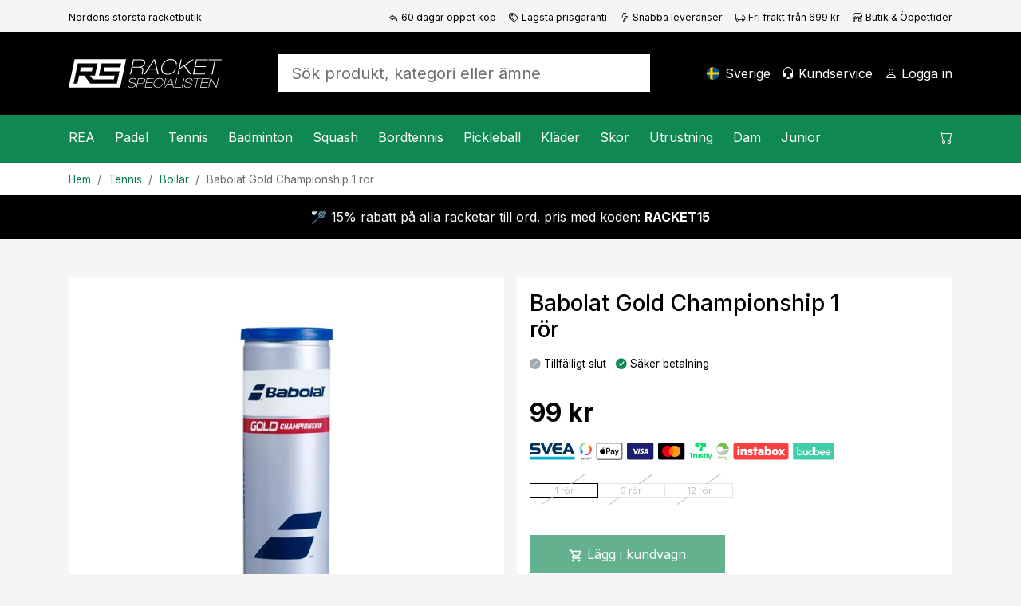

--- FILE ---
content_type: text/html; charset=utf-8
request_url: https://www.racketspecialisten.se/artikel/babolat-gold-championship-1-ror/
body_size: 24072
content:

<!DOCTYPE html>
<html lang="sv">
<head>
    <meta charset="utf-8" />
    <meta name="viewport" content="width=device-width, initial-scale=1.0" />
    <title>Babolat Gold Championship 1 r&#xF6;r - Tennisbollar - Racketspecialisten.se</title>

    <link rel="preconnect" href="https://cdn.courtside.se" crossorigin>
    <link rel="dns-prefetch" href="https://cdn.courtside.se">
    <link rel="preconnect" href="https://cdn.jsdelivr.net" crossorigin>
    <link rel="dns-prefetch" href="//cdn.jsdelivr.net">
    <link rel="preconnect" href="https://fonts.googleapis.com">
    <link rel="preconnect" href="https://fonts.gstatic.com" crossorigin>

    
        <link rel="preload" as="image" fetchpriority="high" href="https://cdn.courtside.se/_files/productmedia/Thumbnail_Large/3585_56008.webp" imagesrcset="https://cdn.courtside.se/_files/productmedia/Thumbnail_Small/3585_56008.webp 320w, https://cdn.courtside.se/_files/productmedia/Thumbnail_Medium/3585_56008.webp 640w, https://cdn.courtside.se/_files/productmedia/Thumbnail_Large/3585_56008.webp 1024w, https://cdn.courtside.se/_files/productmedia/3585_56008.jpg 1600w" imagesizes="(min-width: 1200px) 600px, (min-width: 992px) 520px, (min-width: 768px) 720px, 100vw" />
    <link rel="stylesheet" href="/js/ext-components/fancybox/jquery.fancybox.css?v=3zMLjxZdgraqrv_W40GMqVuuQauCJx3wh3WQqOmiZts" />


        <link rel="canonical" href="https://www.racketspecialisten.se/artikel/babolat-gold-championship-1-ror/" />


    
        <meta http-equiv="content-language" content="sv-se">
        <link rel="apple-touch-icon" sizes="180x180" href="https://cdn.courtside.se/_files/favicon/racketspecialisten/apple-touch-icon.png?v=2022">
<link rel="icon" type="image/png" sizes="32x32" href="https://cdn.courtside.se/_files/favicon/racketspecialisten/favicon-32x32.png?v=2022">
<link rel="icon" type="image/png" sizes="16x16" href="https://cdn.courtside.se/_files/favicon/racketspecialisten/favicon-16x16.png?v=2022">
<link rel="manifest" href="https://cdn.courtside.se/_files/favicon/racketspecialisten/site.webmanifest?v=2022">
<link rel="mask-icon" href="https://cdn.courtside.se/_files/favicon/racketspecialisten/safari-pinned-tab.svg?v=2022" color="#1c955f">
<link rel="shortcut icon" href="https://cdn.courtside.se/_files/favicon/racketspecialisten/favicon.ico?v=2022">
<meta name="msapplication-TileColor" content="#ffffff">
<meta name="msapplication-config" content="https://cdn.courtside.se/_files/favicon/racketspecialisten/browserconfig.xml?v=2022">
<meta name="theme-color" content="#ffffff">
        <meta property="og:type" content="website" />
        <meta property="og:site_name" content="Racketspecialisten.se" />
    

    
            <link rel="alternate" href="https://ledapshop.com/" hreflang="x-default" />
    

        <meta name="description" content="En h&#xE5;llbar tennisboll som h&#xE5;ller trycket. En perfekt tr&#xE4;ningsboll som &#xE4;ven kan anv&#xE4;ndas f&#xF6;r matchspel.&#xA;&#xA;Levereras som 1 r&#xF6;r med totalt 4 bollar." />
        <meta property="og:title" content="Babolat Gold Championship 1 r&#xF6;r - Tennisbollar - Racketspecialisten.se" />
        <meta property="og:image" content="https://www.racketspecialisten.sehttps://cdn.courtside.se/_files/productmedia/3585_56008.webp?v=1.jpg" />
        <meta property="og:description" content="En h&#xE5;llbar tennisboll som h&#xE5;ller trycket. En perfekt tr&#xE4;ningsboll som &#xE4;ven kan anv&#xE4;ndas f&#xF6;r matchspel.&#xA;&#xA;Levereras som 1 r&#xF6;r med totalt 4 bollar." />
        <meta property="og:url" content="https://www.racketspecialisten.se/artikel/babolat-gold-championship-1-ror/" />
        <meta name="twitter:title" content="Babolat Gold Championship 1 r&#xF6;r - Tennisbollar - Racketspecialisten.se" />
        <meta name="twitter:image" content="https://www.racketspecialisten.sehttps://cdn.courtside.se/_files/productmedia/3585_56008.webp?v=1.jpg" />
    

        <link rel="preconnect" href="https://fonts.googleapis.com">
<link rel="preconnect" href="https://fonts.gstatic.com" crossorigin>
<link href="https://fonts.googleapis.com/css2?family=Inter:wght@400;500;700&display=swap" rel="stylesheet">
            <link rel="stylesheet" href="/css/bootstrap.min.css?v=ww8zUc1gAeWjYpwbLvpoZLdoSLSGs3Ko4h6fhxBA03w" />
            <link rel="stylesheet" href="/css/site.min.css?v=qpBeKQ6bB0u1HJ7eSXLTmLlvE9SjoTIKwbyjCnowg2c" />
    

    <link rel="stylesheet" href="/lib/vanilla-cookieconsent/dist/cookieconsent.min.css" media="print" onload="this.media='all'">
    <link rel="preload" href="https://cdn.jsdelivr.net/npm/bootstrap-icons@1.9.1/font/bootstrap-icons.css" as="style" onload="this.onload=null;this.rel='stylesheet'">
    <noscript><link rel="stylesheet" href="https://cdn.jsdelivr.net/npm/bootstrap-icons@1.9.1/font/bootstrap-icons.css"></noscript>
    <link rel="preload" href="https://fonts.googleapis.com/css?family=Material+Icons+Outlined" as="style" onload="this.onload=null;this.rel='stylesheet'">
    <noscript><link rel="stylesheet" href="https://fonts.googleapis.com/css?family=Material+Icons+Outlined"></noscript>
</head>
<body>
    
            <div class="pre-header d-none d-xl-block">
                <div class="container container-default py-2">
                    <div class="row">
                            <div class="col"><small><small>Nordens st&#xF6;rsta racketbutik</small></small></div>
                            <div class="col-auto">
                                <small>
                                    <small>
                                        <a class="text-black" href="/sidor/fordelar-med-oss/"><span class="bi-reply me-1"></span>60 dagar öppet köp</a>
                                    </small>
                                </small>
                            </div>
                            <div class="col-auto">
                                <small>
                                    <small>
                                        <a class="text-black" href="/sidor/fordelar-med-oss/"><span class="bi-tags me-1"></span>Lägsta prisgaranti</a>
                                    </small>
                                </small>
                            </div>
                            <div class="col-auto">
                                <small>
                                    <small>
                                        <a class="text-black" href="/sidor/fordelar-med-oss/"><span class="bi-lightning me-1"></span>Snabba leveranser</a>
                                    </small>
                                </small>
                            </div>
                            <div class="col-auto">
                                <small>
                                    <small>
                                        <a class="text-black" href="/sidor/fordelar-med-oss/"><span class="bi-truck me-1"></span>Fri frakt från 699 kr</a>
                                    </small>
                                </small>
                            </div>
                            <div class="col-auto">
                                <small>
                                    <small>
                                        <a class="text-black" href="/butiker/racketspecialisten-solna/"><span class="bi-shop me-1"></span>Butik & Öppettider</a>
                                    </small>
                                </small>
                            </div>
                    </div>
                </div>
            </div>
    
    <header>
        <div class="logo-bar">
            <div class="container container-default py-2 py-xl-4">
                <div class="row align-items-center">
                    
                        <div class="col-auto order-0 col-md-auto d-xl-none mobile-menu">
                            <a href="#" id="mobileMenu" class="menu-item" aria-expanded="false" aria-label="Meny">
                                <span class="bi-list menu-item-icon expanded-hide"></span><span class="bi-x-lg menu-item-icon expanded-show"></span>
                                <span class="menu-item-title">Meny</span>
                            </a>
                        </div>
                        <div class="col-auto order-1 mx-auto mx-xl-0 logo py-2">
                            <a href="/" class="d-block">
                                    <img decoding="async" fetchpriority="low" src="https://cdn.courtside.se/_files/logo/racketspecialisten/logo.svg" alt="Racketspecialisten.se Logo" />
                            </a>
                        </div>
                    
                    <div class="col-auto order-2 order-md-3 col-md-auto text-end">
                        
                                <a href="#" class="menu-item d-none d-xl-inline-block" onclick="trinityShop.openModalCountrySwitch(); return false;">
                                    <span class="fi fis rounded menu-item-icon" style="background-image: url(https://cdn.courtside.se/_files/flag-icons/1x1/se.svg);"></span>
                                    <span class="menu-item-title">Sverige</span>
                                </a>
                                <a href="#" id="mobileSearch" data-bs-toggle="collapse" data-bs-target=".search" class="menu-item d-md-none" aria-label="S&#xF6;k">
                                    <span class="bi-search menu-item-icon"></span>
                                </a>
                                <a href="/kundservice/" class="menu-item d-none d-xl-inline-block">
                                    <span class="bi-headset menu-item-icon"></span>
                                    <span class="menu-item-title">Kundservice</span>
                                </a>
                        
                            <a href="#" data-bs-toggle="modal" data-bs-target="#modalCustomerAccount" class="menu-item" aria-label="Logga in">
                                <span class="bi-person menu-item-icon"></span>
                                <span class="menu-item-title MyAccount" style="display: none;">Mitt konto</span>
                                <span class="menu-item-title LogIn" style="">Logga in</span>
                            </a>

                        <a href="#" class="menu-item position-relative ShowCart d-xl-none" data-bs-toggle="modal" data-bs-target="#modalCart" aria-label="Kundvagnen">
                            <span class="CartQuantity" style="display: none;"></span>
                            <span class="bi-cart menu-item-icon CartIcon"></span>
                            <span class="menu-item-title">
                                <span class="CartTotalSumPlaceholder">Kundvagnen</span>
                                <span class="CartTotalSum" style="display: none;"></span>
                            </span>
                        </a>
                    </div>

                    <div class="col-12 order-3 col-md order-md-2 px-md-5 mx-auto search collapse">
                        <form autocomplete="off" method="post" action="" aria-label="S&#xF6;k produkt, kategori eller &#xE4;mne">
                            
                                    <input autocomplete="false" name="hidden" type="text" style="display:none;">
                                    <input id="searchInput" name="searchInput" type="search" class="form-control form-control-lg SearchInput border-0 no-tab" placeholder="S&#xF6;k produkt, kategori eller &#xE4;mne" autocomplete="off" />
                                    <a class="menu-item d-none" href="#" data-id="searchResult" data-hasmenu="true"></a>
                            
                        <input name="__RequestVerificationToken" type="hidden" value="CfDJ8Ctw37m_nGFHgcDsP-kyOZBGqbQ7HxwUDvzQR3QLA63ywEmqPYmMf4AMQkWBvF-24wAW42MqqryoeB18n1kaj8TAwhLsY-64afHyogRMMpHVD3J5xViNd2gJW_l--DLOZtR1rjQrSPnmo8KE7m_sryI" /></form>
                    </div>

                </div>
            </div>
        </div>
            <div class="menu-bar">
                <div class="container p-0">
                    <menu>
                        <div class="menu-content">
                            <div class="row">
                                <div class="col">
                                    
                                        <nav class="main-menu">
                                                        <div class="menu-item" data-id="2287" data-hasmenu="true">
                                                            <a href="#">REA<span class="bi-chevron-right float-end d-xl-none"></span></a>
                                                            <div class="mega-menu p-0 py-xl-5 px-xl-3" data-id="2287">
                                                                <div class="container">
                                                                    <div class="row">
                                                                            <div class="col-12 col-xl-2">
                                                                                <div class="d-block d-xl-none sub-menu-item">
                                                                                    <a href="/kategorier/rea/" class="fw-bold">REA:</a>
                                                                                    <a href="#" class="float-end" onclick="megaMenu.closeSubMenu(); return false;">
                                                                                        <span class="bi-arrow-left me-2"></span>Tillbaka
                                                                                    </a>
                                                                                </div>
                                                                                <a href="/kategorier/rea/" class="h6 d-none d-xl-block  mb-xl-1">REA</a>
                                                                                    <a href="/kategorier/rea/rea-padel/" class="d-block sub-menu-item mb-xl-1">Padel</a>
                                                                                    <a href="/kategorier/rea/rea-tennis/" class="d-block sub-menu-item mb-xl-1">Tennis</a>
                                                                                    <a href="/kategorier/rea/rea-badminton/" class="d-block sub-menu-item mb-xl-1">Badminton</a>
                                                                                    <a href="/kategorier/rea/rea-squash/" class="d-block sub-menu-item mb-xl-1">Squash</a>
                                                                                    <a href="/kategorier/rea/rea-bordtennis/" class="d-block sub-menu-item mb-xl-1">Bordtennis</a>
                                                                                    <a href="/kategorier/rea/rea-pickleball/" class="d-block sub-menu-item mb-xl-1">Pickleball</a>
                                                                            </div>



                                                                    </div>
                                                                </div>
                                                            </div>

                                                        </div>
                                                        <div class="menu-item" data-id="23" data-hasmenu="true">
                                                            <a href="#">Padel<span class="bi-chevron-right float-end d-xl-none"></span></a>
                                                            <div class="mega-menu p-0 py-xl-5 px-xl-3" data-id="23">
                                                                <div class="container">
                                                                    <div class="row">
                                                                            <div class="col-12 col-xl-2">
                                                                                <div class="d-block d-xl-none sub-menu-item">
                                                                                    <a href="/kategorier/padel/" class="fw-bold">Padel:</a>
                                                                                    <a href="#" class="float-end" onclick="megaMenu.closeSubMenu(); return false;">
                                                                                        <span class="bi-arrow-left me-2"></span>Tillbaka
                                                                                    </a>
                                                                                </div>
                                                                                <a href="/kategorier/padel/" class="h6 d-none d-xl-block  mb-xl-1">Padel</a>
                                                                                    <a href="/kategorier/padel/kampanjer-padel/" class="d-block sub-menu-item mb-xl-1">Kampanjer</a>
                                                                                    <a href="/kategorier/padel/padelracket/" class="d-block sub-menu-item mb-xl-1">Racket</a>
                                                                                    <a href="/kategorier/padel/padelbollar/" class="d-block sub-menu-item mb-xl-1">Bollar</a>
                                                                                    <a href="/kategorier/padel/grepplindor-padel/" class="d-block sub-menu-item mb-xl-1">Grepplindor</a>
                                                                                    <a href="/kategorier/padel/padelvaskor/" class="d-block sub-menu-item mb-xl-1">V&#xE4;skor</a>
                                                                                    <a href="/kategorier/padel/padelskor/" class="d-block sub-menu-item mb-xl-1">Skor</a>
                                                                                    <a href="/kategorier/padel/padelklader/" class="d-block sub-menu-item mb-xl-1">Kl&#xE4;der</a>
                                                                                    <a href="/kategorier/padel/padeltillbehor/" class="d-block sub-menu-item mb-xl-1">Tillbeh&#xF6;r</a>
                                                                                    <a href="/kategorier/junior/padel-for-juniorer/" class="d-block sub-menu-item mb-xl-1">Junior</a>
                                                                                    <a href="/sidor/padel-nyheter/" class="d-block sub-menu-item mb-xl-1">Nyheter</a>
                                                                            </div>

                                                                            <div class="col-12 p-4 pb-0 col-xl-2 px-xl-2 py-xl-0">
                                                                                <h6 class="mb-1">Varum&#xE4;rken</h6>
                                                                                    <a class="d-block mb-1" href="/varumarken/head">Head</a>
                                                                                    <a class="d-block mb-1" href="/varumarken/cabra">Cabra</a>
                                                                                    <a class="d-block mb-1" href="/varumarken/bullpadel">Bullpadel</a>
                                                                                    <a class="d-block mb-1" href="/varumarken/nox">Nox</a>
                                                                                    <a class="d-block mb-1" href="/varumarken/babolat">Babolat</a>
                                                                                    <a class="d-block mb-1" href="/varumarken/adidas">Adidas</a>
                                                                                    <a class="d-block mb-1" href="/varumarken/wilson">Wilson</a>
                                                                                    <a class="d-block mb-1" href="/varumarken/siux">Siux</a>
                                                                                    <a class="d-block mb-1" href="/varumarken/tretorn">Tretorn</a>
                                                                            </div>

                                                                                <div class="col-12 p-4 pb-0 col-xl-2 px-xl-2 py-xl-0">
                                                                                        <div class="mb-4 mb-xl-3">
                                                                                            <h6 class="mb-1">Kampanjer</h6>
                                                                                                <a class="d-block mb-1" href="/sidor/cabra-padel/">Spana in Cabra Padel</a>
                                                                                        </div>
                                                                                        <h6 class="mb-1">Inspiration och guider</h6>
                                                                                            <a class="d-block mb-1" href="/sidor/guide-padel">V&#xE4;lj r&#xE4;tt padelracket</a>
                                                                                            <a class="d-block mb-1" href="/racketbibeln/valj-ratt-padelsko/">V&#xE4;lj r&#xE4;tt padelsko</a>
                                                                                            <a class="d-block mb-1" href="/sidor/regler-padeltennis/">Padelregler - se v&#xE5;r video </a>
                                                                                            <a class="d-block mb-1" href="https://www.racketspecialisten.se/sidor/populara-kontrollracketar-padel/">Popul&#xE4;ra kontrollracketar</a>
                                                                                            <a class="d-block mb-1" href="https://www.racketspecialisten.se/sidor/populara-fartracketar-padel/">Popul&#xE4;ra fartracketar</a>
                                                                                </div>
                                                                                <div class="col-12 p-4 col-xl-6 px-xl-2 py-xl-0">
                                                                                    <div class="row row-height row-height-3-1">
                                                                                            <div class="col-12 mb-3 col-xl-6 mb-xl-0">
                                                                                                <a href="/produktguide/padel/padelracket/" class="p-3 menu-item-promotion" style="background-image: url(https://cdn.courtside.se/_files/cm-images/03ddaf5c-9e47-4489-a3c8-12fd76ca9d83.jpg);">
                                                                                                    <div class="promotion-content">
                                                                                                        <h4>Sv&#xE5;rt att v&#xE4;lja padelracket?</h4>
                                                                                                        <p>Se vilket racket v&#xE5;r produktguide rekommenderar f&#xF6;r dig och f&#xE5; 10% rabatt!</p>
                                                                                                        <p class="mt-auto">
                                                                                                            <span class="btn btn-primary btn-lg">Visa</span>
                                                                                                        </p>
                                                                                                    </div>
                                                                                                </a>

                                                                                            </div>

                                                                                    </div>
                                                                                </div>

                                                                    </div>
                                                                </div>
                                                            </div>

                                                        </div>
                                                        <div class="menu-item" data-id="3" data-hasmenu="true">
                                                            <a href="#">Tennis<span class="bi-chevron-right float-end d-xl-none"></span></a>
                                                            <div class="mega-menu p-0 py-xl-5 px-xl-3" data-id="3">
                                                                <div class="container">
                                                                    <div class="row">
                                                                            <div class="col-12 col-xl-2">
                                                                                <div class="d-block d-xl-none sub-menu-item">
                                                                                    <a href="/kategorier/tennis/" class="fw-bold">Tennis:</a>
                                                                                    <a href="#" class="float-end" onclick="megaMenu.closeSubMenu(); return false;">
                                                                                        <span class="bi-arrow-left me-2"></span>Tillbaka
                                                                                    </a>
                                                                                </div>
                                                                                <a href="/kategorier/tennis/" class="h6 d-none d-xl-block  mb-xl-1">Tennis</a>
                                                                                    <a href="/kategorier/tennis/kampanjer-tennis/" class="d-block sub-menu-item mb-xl-1">Kampanjer</a>
                                                                                    <a href="/kategorier/tennis/tennisracket/" class="d-block sub-menu-item mb-xl-1">Racket</a>
                                                                                    <a href="/kategorier/tennis/tennisbollar/" class="d-block sub-menu-item mb-xl-1">Bollar</a>
                                                                                    <a href="/kategorier/tennis/grepplindor/" class="d-block sub-menu-item mb-xl-1">Grepplindor</a>
                                                                                    <a href="/kategorier/tennis/tennisvaskor/" class="d-block sub-menu-item mb-xl-1">V&#xE4;skor</a>
                                                                                    <a href="/kategorier/tennis/tennisskor/" class="d-block sub-menu-item mb-xl-1">Skor</a>
                                                                                    <a href="/kategorier/tennis/tennisklader/" class="d-block sub-menu-item mb-xl-1">Kl&#xE4;der</a>
                                                                                    <a href="/kategorier/tennis/tennissenor/" class="d-block sub-menu-item mb-xl-1">Senor</a>
                                                                                    <a href="/kategorier/junior/tennis-for-juniorer/" class="d-block sub-menu-item mb-xl-1">Junior</a>
                                                                                    <a href="/sidor/tennisnyheter/" class="d-block sub-menu-item mb-xl-1">Nyheter</a>
                                                                            </div>

                                                                            <div class="col-12 p-4 pb-0 col-xl-2 px-xl-2 py-xl-0">
                                                                                <h6 class="mb-1">Varum&#xE4;rken</h6>
                                                                                    <a class="d-block mb-1" href="/varumarken/head">Head</a>
                                                                                    <a class="d-block mb-1" href="/varumarken/yonex">Yonex</a>
                                                                                    <a class="d-block mb-1" href="/varumarken/solinco">Solinco</a>
                                                                                    <a class="d-block mb-1" href="/varumarken/tecnifibre">Tecnifibre</a>
                                                                                    <a class="d-block mb-1" href="/varumarken/lacoste">Lacoste</a>
                                                                                    <a class="d-block mb-1" href="/varumarken/wilson">Wilson</a>
                                                                                    <a class="d-block mb-1" href="/varumarken/babolat">Babolat</a>
                                                                            </div>

                                                                                <div class="col-12 p-4 pb-0 col-xl-2 px-xl-2 py-xl-0">
                                                                                        <div class="mb-4 mb-xl-3">
                                                                                            <h6 class="mb-1">Kampanjer</h6>
                                                                                                <a class="d-block mb-1" href="/kategorier/tennis/kampanjer-tennis/">Se v&#xE5;ra b&#xE4;sta tennisklipp h&#xE4;r!</a>
                                                                                        </div>
                                                                                        <h6 class="mb-1">Inspiration och guider</h6>
                                                                                            <a class="d-block mb-1" href="/sidor/guide-tennisracket/">V&#xE4;lj r&#xE4;tt tennisracket</a>
                                                                                            <a class="d-block mb-1" href="/sidor/tennisracket-med-kontroll-bastsaljare-2023">Popul&#xE4;ra kontrollracketar</a>
                                                                                            <a class="d-block mb-1" href="/sidor/tennisracket-med-fart-bastsaljare-2023">Popul&#xE4;ra fartracketar</a>
                                                                                            <a class="d-block mb-1" href="/sidor/guide-tennisskor/">V&#xE4;lj r&#xE4;tt tennissko</a>
                                                                                            <a class="d-block mb-1" href="/sidor/proffsens-val-tennis/">Proffsens val 2026</a>
                                                                                </div>
                                                                                <div class="col-12 p-4 col-xl-6 px-xl-2 py-xl-0">
                                                                                    <div class="row row-height row-height-3-1">
                                                                                            <div class="col-12 mb-3 col-xl-6 mb-xl-0">
                                                                                                <a href="/produktguide/tennis/tennisracket/" class="p-3 menu-item-promotion" style="background-image: url(https://cdn.courtside.se/_files/cm-images/19ddc7ee-eed4-4699-b7fe-af3b9f71126a.jpg);">
                                                                                                    <div class="promotion-content">
                                                                                                        <h4>Sv&#xE5;rt att v&#xE4;lja tennisracket? </h4>
                                                                                                        <p>Se vilket racket v&#xE5;r produktguide rekomemnderar f&#xF6;r dig och f&#xE5; 10% rabatt!</p>
                                                                                                        <p class="mt-auto">
                                                                                                            <span class="btn btn-primary btn-lg">Visa nu</span>
                                                                                                        </p>
                                                                                                    </div>
                                                                                                </a>

                                                                                            </div>

                                                                                    </div>
                                                                                </div>

                                                                    </div>
                                                                </div>
                                                            </div>

                                                        </div>
                                                        <div class="menu-item" data-id="12" data-hasmenu="true">
                                                            <a href="#">Badminton<span class="bi-chevron-right float-end d-xl-none"></span></a>
                                                            <div class="mega-menu p-0 py-xl-5 px-xl-3" data-id="12">
                                                                <div class="container">
                                                                    <div class="row">
                                                                            <div class="col-12 col-xl-2">
                                                                                <div class="d-block d-xl-none sub-menu-item">
                                                                                    <a href="/kategorier/badminton/" class="fw-bold">Badminton:</a>
                                                                                    <a href="#" class="float-end" onclick="megaMenu.closeSubMenu(); return false;">
                                                                                        <span class="bi-arrow-left me-2"></span>Tillbaka
                                                                                    </a>
                                                                                </div>
                                                                                <a href="/kategorier/badminton/" class="h6 d-none d-xl-block  mb-xl-1">Badminton</a>
                                                                                    <a href="/kategorier/badminton/kampanjer-badminton/" class="d-block sub-menu-item mb-xl-1">Kampanjer</a>
                                                                                    <a href="/kategorier/badminton/badmintonracket/" class="d-block sub-menu-item mb-xl-1">Racket</a>
                                                                                    <a href="/kategorier/badminton/badmintonbollar/" class="d-block sub-menu-item mb-xl-1">Bollar</a>
                                                                                    <a href="/kategorier/badminton/badmintonsenor/" class="d-block sub-menu-item mb-xl-1">Senor</a>
                                                                                    <a href="/kategorier/badminton/badmintonvaskor/" class="d-block sub-menu-item mb-xl-1">V&#xE4;skor</a>
                                                                                    <a href="/kategorier/badminton/badmintonskor/" class="d-block sub-menu-item mb-xl-1">Skor</a>
                                                                                    <a href="/sidor/badminton-nyheter/" class="d-block sub-menu-item mb-xl-1">Nyheter</a>
                                                                            </div>

                                                                            <div class="col-12 p-4 pb-0 col-xl-2 px-xl-2 py-xl-0">
                                                                                <h6 class="mb-1">Varum&#xE4;rken</h6>
                                                                                    <a class="d-block mb-1" href="/varumarken/rsl">RSL</a>
                                                                                    <a class="d-block mb-1" href="/varumarken/babolat">Babolat</a>
                                                                                    <a class="d-block mb-1" href="/varumarken/yonex">Yonex</a>
                                                                                    <a class="d-block mb-1" href="/varumarken/fz-forza">FZ Forza</a>
                                                                                    <a class="d-block mb-1" href="/varumarken/victor">Victor</a>
                                                                            </div>

                                                                                <div class="col-12 p-4 pb-0 col-xl-2 px-xl-2 py-xl-0">
                                                                                        <div class="mb-4 mb-xl-3">
                                                                                            <h6 class="mb-1">Kampanjer</h6>
                                                                                                <a class="d-block mb-1" href="/kategorier/badminton/kampanjer-badminton/">Se v&#xE5;ra badminton-klipp h&#xE4;r!</a>
                                                                                        </div>
                                                                                        <h6 class="mb-1">Inspiration och guider</h6>
                                                                                            <a class="d-block mb-1" href="/sidor/guide-badminton/">V&#xE4;lj r&#xE4;tt badmintonracket</a>
                                                                                            <a class="d-block mb-1" href="https://www.racketspecialisten.se/sidor/badmintonracket-mest-uppskattade/">Badmintonracketar f&#xF6;r varje niv&#xE5;</a>
                                                                                            <a class="d-block mb-1" href="/sidor/badminton-nyheter/">Badmintonnyheter 2026</a>
                                                                                </div>
                                                                                <div class="col-12 p-4 col-xl-6 px-xl-2 py-xl-0">
                                                                                    <div class="row row-height row-height-3-1">
                                                                                            <div class="col-12 mb-3 col-xl-6 mb-xl-0">
                                                                                                <a href="/produktguide/badminton/badmintonracket/" class="p-3 menu-item-promotion" style="background-image: url(https://cdn.courtside.se/_files/cm-images/20ebfd43-295e-460f-bad5-c8aeb96f9f64.jpg);">
                                                                                                    <div class="promotion-content">
                                                                                                        <h4>Sv&#xE5;rt att v&#xE4;lja badmintonracket?</h4>
                                                                                                        <p>Se vilket racket v&#xE5;r produktv&#xE4;ljare rekommenderar f&#xF6;r dig och f&#xE5; 10% rabatt!</p>
                                                                                                        <p class="mt-auto">
                                                                                                            <span class="btn btn-primary btn-lg">Se mer</span>
                                                                                                        </p>
                                                                                                    </div>
                                                                                                </a>

                                                                                            </div>

                                                                                    </div>
                                                                                </div>

                                                                    </div>
                                                                </div>
                                                            </div>

                                                        </div>
                                                        <div class="menu-item" data-id="13" data-hasmenu="true">
                                                            <a href="#">Squash<span class="bi-chevron-right float-end d-xl-none"></span></a>
                                                            <div class="mega-menu p-0 py-xl-5 px-xl-3" data-id="13">
                                                                <div class="container">
                                                                    <div class="row">
                                                                            <div class="col-12 col-xl-2">
                                                                                <div class="d-block d-xl-none sub-menu-item">
                                                                                    <a href="/kategorier/squash/" class="fw-bold">Squash:</a>
                                                                                    <a href="#" class="float-end" onclick="megaMenu.closeSubMenu(); return false;">
                                                                                        <span class="bi-arrow-left me-2"></span>Tillbaka
                                                                                    </a>
                                                                                </div>
                                                                                <a href="/kategorier/squash/" class="h6 d-none d-xl-block  mb-xl-1">Squash</a>
                                                                                    <a href="/kategorier/squash/kampanjer-squash/" class="d-block sub-menu-item mb-xl-1">Kampanjer</a>
                                                                                    <a href="/kategorier/squash/squashracket/" class="d-block sub-menu-item mb-xl-1">Racket</a>
                                                                                    <a href="/kategorier/squash/squashbollar/" class="d-block sub-menu-item mb-xl-1">Bollar</a>
                                                                                    <a href="/kategorier/squash/squashsenor/" class="d-block sub-menu-item mb-xl-1">Senor</a>
                                                                                    <a href="/kategorier/squash/squashvaskor/" class="d-block sub-menu-item mb-xl-1">V&#xE4;skor</a>
                                                                                    <a href="/kategorier/squash/squashskor/" class="d-block sub-menu-item mb-xl-1">Skor</a>
                                                                                    <a href="/sidor/squash-nyheter/" class="d-block sub-menu-item mb-xl-1">Nyheter</a>
                                                                            </div>

                                                                            <div class="col-12 p-4 pb-0 col-xl-2 px-xl-2 py-xl-0">
                                                                                <h6 class="mb-1">Varum&#xE4;rken</h6>
                                                                                    <a class="d-block mb-1" href="/varumarken/dunlop">Dunlop</a>
                                                                                    <a class="d-block mb-1" href="/varumarken/tecnifibre">Tecnifibre</a>
                                                                            </div>

                                                                                <div class="col-12 p-4 pb-0 col-xl-2 px-xl-2 py-xl-0">
                                                                                        <h6 class="mb-1">Inspiration och guider</h6>
                                                                                            <a class="d-block mb-1" href="/sidor/guide-squash">V&#xE4;lj r&#xE4;tt squashracket</a>
                                                                                            <a class="d-block mb-1" href="https://www.racketspecialisten.se/sidor/bast-i-test-squshracket-2023/">Squashracket - B&#xE4;st i test</a>
                                                                                            <a class="d-block mb-1" href="https://www.racketspecialisten.se/sidor/vilka-squashbollar-ska-man-valja">Vilka squashbollar ska man v&#xE4;lja?</a>
                                                                                </div>
                                                                                <div class="col-12 p-4 col-xl-6 px-xl-2 py-xl-0">
                                                                                    <div class="row row-height row-height-3-1">
                                                                                            <div class="col-12 mb-3 col-xl-6 mb-xl-0">
                                                                                                <a href="/produktguide/squash/squashracket/" class="p-3 menu-item-promotion" style="background-image: url(https://cdn.courtside.se/_files/cm-images/f2e76b81-fde0-4629-8e88-80e7cd1682cf.jpg);">
                                                                                                    <div class="promotion-content">
                                                                                                        <h4>Sv&#xE5;rt att v&#xE4;lja squashracket</h4>
                                                                                                        <p>Se vilket racket v&#xE5;r produktv&#xE4;ljare rekommenderar f&#xF6;r dig och f&#xE5; 10% rabatt</p>
                                                                                                        <p class="mt-auto">
                                                                                                            <span class="btn btn-primary btn-lg">Visa</span>
                                                                                                        </p>
                                                                                                    </div>
                                                                                                </a>

                                                                                            </div>

                                                                                    </div>
                                                                                </div>

                                                                    </div>
                                                                </div>
                                                            </div>

                                                        </div>
                                                        <div class="menu-item" data-id="22" data-hasmenu="true">
                                                            <a href="#">Bordtennis<span class="bi-chevron-right float-end d-xl-none"></span></a>
                                                            <div class="mega-menu p-0 py-xl-5 px-xl-3" data-id="22">
                                                                <div class="container">
                                                                    <div class="row">
                                                                            <div class="col-12 col-xl-2">
                                                                                <div class="d-block d-xl-none sub-menu-item">
                                                                                    <a href="/kategorier/bordtennis/" class="fw-bold">Bordtennis:</a>
                                                                                    <a href="#" class="float-end" onclick="megaMenu.closeSubMenu(); return false;">
                                                                                        <span class="bi-arrow-left me-2"></span>Tillbaka
                                                                                    </a>
                                                                                </div>
                                                                                <a href="/kategorier/bordtennis/" class="h6 d-none d-xl-block  mb-xl-1">Bordtennis</a>
                                                                                    <a href="/kategorier/bordtennis/kampanjer-bordtennis-pingis/" class="d-block sub-menu-item mb-xl-1">Kampanjer</a>
                                                                                    <a href="/kategorier/bordtennis/bordtennisracket/" class="d-block sub-menu-item mb-xl-1">Racket</a>
                                                                                    <a href="/kategorier/bordtennis/stommar/" class="d-block sub-menu-item mb-xl-1">Stommar</a>
                                                                                    <a href="/kategorier/bordtennis/gummin/" class="d-block sub-menu-item mb-xl-1">Gummin</a>
                                                                                    <a href="/kategorier/bordtennis/natstallningar/" class="d-block sub-menu-item mb-xl-1">N&#xE4;tst&#xE4;llningar</a>
                                                                                    <a href="/kategorier/bordtennis/bordtennistillbehor/" class="d-block sub-menu-item mb-xl-1">Tillbeh&#xF6;r</a>
                                                                                    <a href="/kategorier/bordtennis/bordtennisbollar/" class="d-block sub-menu-item mb-xl-1">Bollar</a>
                                                                                    <a href="/kategorier/bordtennis/bordtennisskor/" class="d-block sub-menu-item mb-xl-1">Bordtennisskor</a>
                                                                                    <a href="/kategorier/bordtennis/pingisbord-bordtennisbord/" class="d-block sub-menu-item mb-xl-1">Bordtennisbord</a>
                                                                                    <a href="/sidor/bordtennis-nyheter/" class="d-block sub-menu-item mb-xl-1">Nyheter</a>
                                                                            </div>

                                                                            <div class="col-12 p-4 pb-0 col-xl-2 px-xl-2 py-xl-0">
                                                                                <h6 class="mb-1">Varum&#xE4;rken</h6>
                                                                                    <a class="d-block mb-1" href="/varumarken/donic">Donic</a>
                                                                                    <a class="d-block mb-1" href="/varumarken/double-fish">Double Fish</a>
                                                                                    <a class="d-block mb-1" href="/varumarken/stiga">Stiga</a>
                                                                                    <a class="d-block mb-1" href="/varumarken/victor">Victor</a>
                                                                                    <a class="d-block mb-1" href="/varumarken/yasaka">Yasaka</a>
                                                                            </div>

                                                                                <div class="col-12 p-4 pb-0 col-xl-2 px-xl-2 py-xl-0">
                                                                                        <h6 class="mb-1">Inspiration och guider</h6>
                                                                                            <a class="d-block mb-1" href="/racketbibeln/bygg-ditt-bordtennisracket/">Guide - Bygg ditt racket</a>
                                                                                            <a class="d-block mb-1" href="https://www.racketspecialisten.se/racketbibeln/antal-stjarnor-vad-ska-man-valja/">Antal stj&#xE4;rnor, vad ska man v&#xE4;lja?</a>
                                                                                </div>

                                                                    </div>
                                                                </div>
                                                            </div>

                                                        </div>
                                                        <div class="menu-item" data-id="4471" data-hasmenu="true">
                                                            <a href="#">Pickleball<span class="bi-chevron-right float-end d-xl-none"></span></a>
                                                            <div class="mega-menu p-0 py-xl-5 px-xl-3" data-id="4471">
                                                                <div class="container">
                                                                    <div class="row">
                                                                            <div class="col-12 col-xl-2">
                                                                                <div class="d-block d-xl-none sub-menu-item">
                                                                                    <a href="/kategorier/pickleball/" class="fw-bold">Pickleball:</a>
                                                                                    <a href="#" class="float-end" onclick="megaMenu.closeSubMenu(); return false;">
                                                                                        <span class="bi-arrow-left me-2"></span>Tillbaka
                                                                                    </a>
                                                                                </div>
                                                                                <a href="/kategorier/pickleball/" class="h6 d-none d-xl-block  mb-xl-1">Pickleball</a>
                                                                                    <a href="/kategorier/pickleball/pickleballracket/" class="d-block sub-menu-item mb-xl-1">Pickleballracket</a>
                                                                                    <a href="/kategorier/pickleball/pickleballbollar/" class="d-block sub-menu-item mb-xl-1">Bollar</a>
                                                                                    <a href="/kategorier/pickleball/pickleballvaskor/" class="d-block sub-menu-item mb-xl-1">Pickleballv&#xE4;skor</a>
                                                                                    <a href="/kategorier/pickleball/pickleballnat/" class="d-block sub-menu-item mb-xl-1">Pickleballn&#xE4;t</a>
                                                                                    <a href="/kategorier/pickleball/pickleballskor/" class="d-block sub-menu-item mb-xl-1">Pickleballskor</a>
                                                                            </div>

                                                                            <div class="col-12 p-4 pb-0 col-xl-2 px-xl-2 py-xl-0">
                                                                                <h6 class="mb-1">Varum&#xE4;rken</h6>
                                                                                    <a class="d-block mb-1" href="/varumarken/babolat">Babolat</a>
                                                                                    <a class="d-block mb-1" href="/varumarken/fz-forza">FZ Forza</a>
                                                                                    <a class="d-block mb-1" href="/varumarken/head">Head</a>
                                                                                    <a class="d-block mb-1" href="/varumarken/nox">Nox</a>
                                                                                    <a class="d-block mb-1" href="/varumarken/stiga">Stiga</a>
                                                                                    <a class="d-block mb-1" href="/varumarken/wilson">Wilson</a>
                                                                            </div>

                                                                                <div class="col-12 p-4 pb-0 col-xl-2 px-xl-2 py-xl-0">
                                                                                        <h6 class="mb-1">Inspiration och guider</h6>
                                                                                            <a class="d-block mb-1" href="/sidor/hur-spelar-man-pickleball/">Hur spelar man pickleball? </a>
                                                                                </div>

                                                                    </div>
                                                                </div>
                                                            </div>

                                                        </div>
                                                        <div class="menu-item" data-id="32" data-hasmenu="true">
                                                            <a href="#">Kl&#xE4;der<span class="bi-chevron-right float-end d-xl-none"></span></a>
                                                            <div class="mega-menu p-0 py-xl-5 px-xl-3" data-id="32">
                                                                <div class="container">
                                                                    <div class="row">
                                                                            <div class="col-12 col-xl-2">
                                                                                <div class="d-block d-xl-none sub-menu-item">
                                                                                    <a href="/kategorier/klader/" class="fw-bold">Kl&#xE4;der:</a>
                                                                                    <a href="#" class="float-end" onclick="megaMenu.closeSubMenu(); return false;">
                                                                                        <span class="bi-arrow-left me-2"></span>Tillbaka
                                                                                    </a>
                                                                                </div>
                                                                                <a href="/kategorier/klader/" class="h6 d-none d-xl-block  mb-xl-1">Kl&#xE4;der</a>
                                                                                    <a href="/kategorier/klader/overdelar/" class="d-block sub-menu-item mb-xl-1">&#xD6;verdelar</a>
                                                                                    <a href="/kategorier/klader/underdelar/" class="d-block sub-menu-item mb-xl-1">Underdelar</a>
                                                                                    <a href="/kategorier/klader/strumpor/" class="d-block sub-menu-item mb-xl-1">Strumpor</a>
                                                                                    <a href="/kategorier/klader/underklader/" class="d-block sub-menu-item mb-xl-1">Underkl&#xE4;der</a>
                                                                                    <a href="/kategorier/klader/accessoarer/" class="d-block sub-menu-item mb-xl-1">Accessoarer</a>
                                                                                    <a href="/kategorier/deals/klader-deals/" class="d-block sub-menu-item mb-xl-1">Deals</a>
                                                                            </div>

                                                                            <div class="col-12 p-4 pb-0 col-xl-2 px-xl-2 py-xl-0">
                                                                                <h6 class="mb-1">Varum&#xE4;rken</h6>
                                                                                    <a class="d-block mb-1" href="/varumarken/adidas">Adidas</a>
                                                                                    <a class="d-block mb-1" href="/varumarken/nike">Nike</a>
                                                                                    <a class="d-block mb-1" href="/varumarken/humbleton">Humbleton</a>
                                                                                    <a class="d-block mb-1" href="/varumarken/bjorn-borg">Bj&#xF6;rn Borg</a>
                                                                                    <a class="d-block mb-1" href="/varumarken/bullpadel">Bullpadel</a>
                                                                            </div>

                                                                                <div class="col-12 p-4 col-xl-6 px-xl-2 py-xl-0">
                                                                                    <div class="row row-height row-height-3-1">
                                                                                            <div class="col-12 mb-3 col-xl-6 mb-xl-0">
                                                                                                <a href="/sidor/guide-kladstorlekar/" class="p-3 menu-item-promotion" style="background-image: url(https://cdn.courtside.se/_files/cm-images/ca211a1c-d2fa-4bc7-8cbb-c6fddaf3e38a.jpg);">
                                                                                                    <div class="promotion-content">
                                                                                                        <h4>Guide - Kl&#xE4;dstorlekar</h4>
                                                                                                        <p>Se v&#xE5;ra storlekstabeller fr&#xE5;n olika varum&#xE4;rken</p>
                                                                                                        <p class="mt-auto">
                                                                                                            <span class="btn btn-primary btn-lg">Se mer</span>
                                                                                                        </p>
                                                                                                    </div>
                                                                                                </a>

                                                                                            </div>

                                                                                    </div>
                                                                                </div>

                                                                    </div>
                                                                </div>
                                                            </div>

                                                        </div>
                                                        <div class="menu-item" data-id="43" data-hasmenu="true">
                                                            <a href="#">Skor<span class="bi-chevron-right float-end d-xl-none"></span></a>
                                                            <div class="mega-menu p-0 py-xl-5 px-xl-3" data-id="43">
                                                                <div class="container">
                                                                    <div class="row">
                                                                            <div class="col-12 col-xl-2">
                                                                                <div class="d-block d-xl-none sub-menu-item">
                                                                                    <a href="/kategorier/skor/" class="fw-bold">Skor:</a>
                                                                                    <a href="#" class="float-end" onclick="megaMenu.closeSubMenu(); return false;">
                                                                                        <span class="bi-arrow-left me-2"></span>Tillbaka
                                                                                    </a>
                                                                                </div>
                                                                                <a href="/kategorier/skor/" class="h6 d-none d-xl-block  mb-xl-1">Skor</a>
                                                                                    <a href="/kategorier/padel/padelskor/" class="d-block sub-menu-item mb-xl-1">Padelskor</a>
                                                                                    <a href="/kategorier/tennis/tennisskor/" class="d-block sub-menu-item mb-xl-1">Tennisskor</a>
                                                                                    <a href="/kategorier/badminton/badmintonskor/" class="d-block sub-menu-item mb-xl-1">Badmintonskor</a>
                                                                                    <a href="/kategorier/squash/squashskor/" class="d-block sub-menu-item mb-xl-1">Squashskor</a>
                                                                                    <a href="/kategorier/pickleball/pickleballskor/" class="d-block sub-menu-item mb-xl-1">Pickleballskor</a>
                                                                                    <a href="/kategorier/deals/skor-deals/" class="d-block sub-menu-item mb-xl-1">Deals</a>
                                                                            </div>


                                                                                <div class="col-12 p-4 pb-0 col-xl-2 px-xl-2 py-xl-0">
                                                                                        <h6 class="mb-1">Inspiration och guider</h6>
                                                                                            <a class="d-block mb-1" href="/racketbibeln/valj-ratt-padelsko/">V&#xE4;lj r&#xE4;tt padelsko</a>
                                                                                            <a class="d-block mb-1" href="/sidor/guide-tennisskor/">V&#xE4;lj r&#xE4;tt tennissko</a>
                                                                                </div>
                                                                                <div class="col-12 p-4 col-xl-6 px-xl-2 py-xl-0">
                                                                                    <div class="row row-height row-height-3-1">
                                                                                            <div class="col-12 mb-3 col-xl-6 mb-xl-0">
                                                                                                <a href="/sidor/guide-skostorlek/" class="p-3 menu-item-promotion" style="background-image: url(https://cdn.courtside.se/_files/cm-images/79b42981-7597-4f96-a28e-850fc62d9954.jpg);">
                                                                                                    <div class="promotion-content">
                                                                                                        <h4>Guide - Skostorlekar</h4>
                                                                                                        <p>Se v&#xE5;r storleks-tabell f&#xF6;r varje varum&#xE4;rke!</p>
                                                                                                        <p class="mt-auto">
                                                                                                            <span class="btn btn-primary btn-lg">Se v&#xE5;ra tabeller</span>
                                                                                                        </p>
                                                                                                    </div>
                                                                                                </a>

                                                                                            </div>

                                                                                    </div>
                                                                                </div>

                                                                    </div>
                                                                </div>
                                                            </div>

                                                        </div>
                                                        <div class="menu-item" data-id="33" data-hasmenu="true">
                                                            <a href="#">Utrustning<span class="bi-chevron-right float-end d-xl-none"></span></a>
                                                            <div class="mega-menu p-0 py-xl-5 px-xl-3" data-id="33">
                                                                <div class="container">
                                                                    <div class="row">
                                                                            <div class="col-12 col-xl-2">
                                                                                <div class="d-block d-xl-none sub-menu-item">
                                                                                    <a href="/kategorier/utrustning/" class="fw-bold">Utrustning:</a>
                                                                                    <a href="#" class="float-end" onclick="megaMenu.closeSubMenu(); return false;">
                                                                                        <span class="bi-arrow-left me-2"></span>Tillbaka
                                                                                    </a>
                                                                                </div>
                                                                                <a href="/kategorier/utrustning/" class="h6 d-none d-xl-block  mb-xl-1">Utrustning</a>
                                                                                    <a href="/kategorier/utrustning/grepplindor/" class="d-block sub-menu-item mb-xl-1">Grepplindor</a>
                                                                                    <a href="/kategorier/utrustning/vibrationsdampare/" class="d-block sub-menu-item mb-xl-1">Vibrationsd&#xE4;mpare</a>
                                                                                    <a href="/kategorier/utrustning/minitennisnat-badmintonnat/" class="d-block sub-menu-item mb-xl-1">Minitennisn&#xE4;t/Badmintonn&#xE4;t</a>
                                                                                    <a href="/kategorier/utrustning/vattenflaskor/" class="d-block sub-menu-item mb-xl-1">Vattenflaskor</a>
                                                                                    <a href="/kategorier/utrustning/skydd/" class="d-block sub-menu-item mb-xl-1">Skydd</a>
                                                                                    <a href="/kategorier/utrustning/strangningsmaskiner/" class="d-block sub-menu-item mb-xl-1">Str&#xE4;ngningsmaskiner</a>
                                                                                    <a href="/kategorier/utrustning/bollmaskiner/" class="d-block sub-menu-item mb-xl-1">Bollmaskiner</a>
                                                                                    <a href="/kategorier/utrustning/bantillbehor/" class="d-block sub-menu-item mb-xl-1">Bantillbeh&#xF6;r</a>
                                                                                    <a href="/kategorier/utrustning/presentkort/" class="d-block sub-menu-item mb-xl-1">Presentkort</a>
                                                                                    <a href="/kategorier/utrustning/ovrigt/" class="d-block sub-menu-item mb-xl-1">&#xD6;vrigt</a>
                                                                            </div>



                                                                    </div>
                                                                </div>
                                                            </div>

                                                        </div>
                                                        <div class="menu-item" data-id="5432" data-hasmenu="true">
                                                            <a href="#">Dam<span class="bi-chevron-right float-end d-xl-none"></span></a>
                                                            <div class="mega-menu p-0 py-xl-5 px-xl-3" data-id="5432">
                                                                <div class="container">
                                                                    <div class="row">
                                                                                <div class="col-12 p-4 pb-0 col-xl-2 px-xl-2 py-xl-0">
                                                                                    <h6 class="mb-1">Padel Dam</h6>
                                                                                        <a class="d-block mb-1" href="/kategorier/padel/padelracket-dam/">Racket</a>
                                                                                        <a class="d-block mb-1" href="/kategorier/padel/padelskor-dam/">Skor</a>
                                                                                        <a class="d-block mb-1" href="/kategorier/padel/padelklader-dam/">Padelkl&#xE4;der</a>
                                                                                </div>
                                                                                <div class="col-12 p-4 pb-0 col-xl-2 px-xl-2 py-xl-0">
                                                                                    <h6 class="mb-1">Tennis Dam</h6>
                                                                                        <a class="d-block mb-1" href="/kategorier/tennis/tennisracket-dam/">Racket</a>
                                                                                        <a class="d-block mb-1" href="/kategorier/tennis/tennisskor-dam/">Skor</a>
                                                                                        <a class="d-block mb-1" href="/kategorier/tennis/tennisklader-dam/">Tenniskl&#xE4;der</a>
                                                                                </div>
                                                                                <div class="col-12 p-4 pb-0 col-xl-2 px-xl-2 py-xl-0">
                                                                                    <h6 class="mb-1">Badminton Dam</h6>
                                                                                        <a class="d-block mb-1" href="/kategorier/badminton/badmintonracket-dam/">Racket</a>
                                                                                        <a class="d-block mb-1" href="/kategorier/badminton/badmintonskor-dam/">Skor</a>
                                                                                </div>


                                                                                <div class="col-12 p-4 col-xl-6 px-xl-2 py-xl-0">
                                                                                    <div class="row row-height row-height-3-1">
                                                                                            <div class="col-12 mb-3 col-xl-6 mb-xl-0">
                                                                                                <a href="/sidor/tennisguiden-dam/" class="p-3 menu-item-promotion" style="background-image: url(https://cdn.courtside.se/_files/cm-images/d789d23d-321b-4b07-9a27-929a3ac996cd.jpg);">
                                                                                                    <div class="promotion-content">
                                                                                                        <h4>Hitta r&#xE4;tt tennisracket!</h4>
                                                                                                        <p>Guiden f&#xF6;r damspelaren!</p>
                                                                                                        <p class="mt-auto">
                                                                                                            <span class="btn btn-primary btn-lg">Visa</span>
                                                                                                        </p>
                                                                                                    </div>
                                                                                                </a>

                                                                                            </div>
                                                                                            <div class="col-12 mb-3 col-xl-6 mb-xl-0">
                                                                                                <a href="/sidor/padel-guide-dam/" class="p-3 menu-item-promotion" style="background-image: url(https://cdn.courtside.se/_files/cm-images/9d73ef04-ec12-4999-b210-e335944b0179.jpg);">
                                                                                                    <div class="promotion-content">
                                                                                                        <h4>Hitta r&#xE4;tt padelracket</h4>
                                                                                                        <p>Guiden f&#xF6;r damspelaren</p>
                                                                                                        <p class="mt-auto">
                                                                                                            <span class="btn btn-primary btn-lg">Visa</span>
                                                                                                        </p>
                                                                                                    </div>
                                                                                                </a>

                                                                                            </div>

                                                                                    </div>
                                                                                </div>

                                                                    </div>
                                                                </div>
                                                            </div>

                                                        </div>
                                                        <div class="menu-item" data-id="4821" data-hasmenu="true">
                                                            <a href="#">Junior<span class="bi-chevron-right float-end d-xl-none"></span></a>
                                                            <div class="mega-menu p-0 py-xl-5 px-xl-3" data-id="4821">
                                                                <div class="container">
                                                                    <div class="row">
                                                                            <div class="col-12 col-xl-2">
                                                                                <div class="d-block d-xl-none sub-menu-item">
                                                                                    <a href="/kategorier/junior/" class="fw-bold">Junior:</a>
                                                                                    <a href="#" class="float-end" onclick="megaMenu.closeSubMenu(); return false;">
                                                                                        <span class="bi-arrow-left me-2"></span>Tillbaka
                                                                                    </a>
                                                                                </div>
                                                                                <a href="/kategorier/junior/" class="h6 d-none d-xl-block  mb-xl-1">Junior</a>
                                                                                    <a href="/kategorier/junior/padel-for-juniorer/" class="d-block sub-menu-item mb-xl-1">Padel f&#xF6;r juniorer</a>
                                                                                    <a href="/kategorier/junior/tennis-for-juniorer/" class="d-block sub-menu-item mb-xl-1">Tennis f&#xF6;r juniorer</a>
                                                                                    <a href="/kategorier/junior/badminton-for-juniorer/" class="d-block sub-menu-item mb-xl-1">Badminton f&#xF6;r juniorer</a>
                                                                                    <a href="/kategorier/junior/juniorklader/" class="d-block sub-menu-item mb-xl-1">Juniorkl&#xE4;der</a>
                                                                            </div>



                                                                    </div>
                                                                </div>
                                                            </div>

                                                        </div>
                                            <div class="menu-item d-xl-none">
                                                <a href="/kundservice/" data-hasmenu="false">
                                                    Kundservice
                                                </a>
                                            </div>
                                                <div class="menu-item d-xl-none">
                                                    <a href="#" data-hasmenu="false" onclick="trinityShop.openModalCountrySwitch(); return false;">
                                                        <span class="fi fis rounded me-2" style="background-image: url(https://cdn.courtside.se/_files/flag-icons/1x1/se.svg);"></span>
                                                        Sverige
                                                    </a>
                                                </div>
                                        </nav>
                                    
                                </div>
                                <div class="col-auto d-none d-xl-block">
                                    <a href="#" class="ShowCart" data-bs-toggle="modal" data-bs-target="#modalCart">
                                        <span class="bi-cart CartIcon"></span>
                                        <span class="CartTotalSum" style="display: none;"></span>
                                        <span class="CartQuantity" style="display: none;"></span>
                                    </a>
                                </div>
                            </div>
                        </div>
                    </menu>
                </div>
            </div>
            <div class="search-result">
                <div class="mega-menu p-3 SearchResult bg-gray" data-id="searchResult" style="display: none;">
                    <div class="container">
                        <div class="text-end">
                            <button type="button" class="btn-close" onclick="megaMenu.close();"></button>
                        </div>
                        <div class="SearchResultContent"></div>
                    </div>
                </div>
            </div>
            <div class="menu-backdrop fade"></div>
    </header>
    <main role="main" class="h-100">
        <!-- PublicWebCacheTagType.Header: 639044748018543231 -->
            <div class="crumbs">
                <div class="container px-3">
                    <a href="/" class="crumb crumb-home">Hem</a>
                            <a href="/kategorier/tennis/" class="crumb">Tennis</a>
                            <a href="/kategorier/tennis/tennisbollar/" class="crumb">Bollar</a>
                            <span class="crumb"><span class="d-none d-md-inline">Babolat&nbsp;</span>Gold Championship 1 rör</span></span>
                </div>
            </div>

        
<div class="CMArticleContent" data-id="654"><div id="cms-block-19957" style="background-color: #000000;" class="p-0"><div class="container"><div class="row"><div class="col-md-12 d-flex p-3" style="background-color: transparent;" data-cmtype="1"><div class="w-100 cm-column-content"><p style="text-align: center;"><span style="color: #ffffff;">🏸 15% rabatt på alla racketar till ord. pris med koden:&nbsp;<strong>RACKET15</strong></span></p></div></div></div></div></div></div>        

        

        



    <div class="container p-3 py-lg-4 py-xl-5 ProductDetail" data-tag="productDetail" data-product="3585" data-sku="207953" data-brand="6" data-brandname="Babolat" data-segment="1" data-category="6" data-categoryname="Tennisbollar" data-name="Babolat Gold Championship 1 r&#xF6;r" data-modelname="Gold Championship" data-variantname="1 r&#xF6;r" data-modelyear="" data-price="99.00">
        <div class="row mb-4">
            <div class="col-12 col-md-6 mb-4 mb-md-0">
                <!-- Slider main container -->
<div class="bg-white product-media">
    <div class="swiper product-image">

        <!-- Additional required wrapper -->
        <div class="swiper-wrapper">
            <!-- Slides -->
                    <div class="swiper-slide">
                        <a href="https://cdn.courtside.se/_files/productmedia/3585_56008.jpg" data-fancybox="gallery" aria-label="Produktbild" class="product-media-image">
                            <img fetchpriority="high" loading="eager"
                                decoding="async"
                                src="https://cdn.courtside.se/_files/productmedia/Thumbnail_Small/3585_56008.webp"
                                srcset="https://cdn.courtside.se/_files/productmedia/Thumbnail_Small/3585_56008.webp 320w, https://cdn.courtside.se/_files/productmedia/Thumbnail_Medium/3585_56008.webp 640w, https://cdn.courtside.se/_files/productmedia/Thumbnail_Large/3585_56008.webp 1024w, https://cdn.courtside.se/_files/productmedia/3585_56008.jpg 1600w"
                                sizes="(min-width: 1200px) 600px, (min-width: 992px) 520px, (min-width: 768px) 720px, 100vw"
                                class="d-block w-100"
                                alt="Babolat Gold Championship 1 r&#xF6;r" />
                        </a>
                    </div>
                    <div class="swiper-slide">
                        <a href="https://cdn.courtside.se/_files/productmedia/3585_56009.jpg" data-fancybox="gallery" aria-label="Produktbild" class="product-media-image">
                            <img loading="lazy"
                                decoding="async"
                                src="https://cdn.courtside.se/_files/productmedia/Thumbnail_Small/3585_56009.webp"
                                srcset="https://cdn.courtside.se/_files/productmedia/Thumbnail_Small/3585_56009.webp 320w, https://cdn.courtside.se/_files/productmedia/Thumbnail_Medium/3585_56009.webp 640w, https://cdn.courtside.se/_files/productmedia/Thumbnail_Large/3585_56009.webp 1024w, https://cdn.courtside.se/_files/productmedia/3585_56009.jpg 1600w"
                                sizes="(min-width: 1200px) 600px, (min-width: 992px) 520px, (min-width: 768px) 720px, 100vw"
                                class="d-block w-100"
                                alt="Babolat Gold Championship 1 r&#xF6;r" />
                        </a>
                    </div>
        </div>
    </div>
    <div class="product-media-pagination d-md-none"></div>
</div>
    <div class="row align-items-center g-0 mt-3 d-none d-md-flex">
        <div class="col-auto pe-2">
            <div class="product-image-thubmnails-prev">
                <span class="chevron chevron-left"></span>
            </div>
        </div>
        <div class="col overflow-hidden">
            <div class="swiper product-image-thubmnails">
                <div class="swiper-wrapper">
                    <!-- Slides -->
                            <div class="swiper-slide">
                                <img loading="lazy" decoding="async" src="https://cdn.courtside.se/_files/productmedia/Thumbnail_Small/3585_56008.webp" class="d-block w-100" alt="Babolat Gold Championship 1 r&#xF6;r" />
                            </div>
                            <div class="swiper-slide">
                                <img loading="lazy" decoding="async" src="https://cdn.courtside.se/_files/productmedia/Thumbnail_Small/3585_56009.webp" class="d-block w-100" alt="Babolat Gold Championship 1 r&#xF6;r" />
                            </div>
                </div>
            </div>
        </div>
        <div class="col-auto ps-2">
            <div class="product-image-thubmnails-next">
                <span class="chevron chevron-right"></span>
            </div>
        </div>
    </div>

            </div>
            <div class="col-12 col-md-6">
                <div class="bg-white p-3 p-xxl-4 p-xxxl-5 h-100">
                    <div class="row">
                        <div class="col-12 col-xl-10 col-xxl-9 col-xxxl-8">
                            <h1 class="product-name">Babolat Gold Championship 1 r&#xF6;r</h1>
                        </div>
                    </div>
                        <div class="mt-1 mt-xl-2 text-smaller-xs text-small-md">
                            <span class="d-inline-block me-1 me-md-2 mb-1 nowrap">
                                <span class="text-muted-light"><span class="bi-slash-circle-fill"></span></span> Tillfälligt slut
                            </span>
                            <span class="d-inline-block me-1 me-md-2 mb-1 nowrap"><span class="text-success"><span class="bi-check-circle-fill"></span></span> S&#xE4;ker betalning</span>
                        </div>
                        <div class="row my-3 my-md-3 my-xl-4">
                            <div class="col-12 mb-2 col-xxl-auto me-xxl-auto pe-xxl-4 mb-xxl-0 pe-xxxl-2">
                                <div class="h2-size item-price"><span class="price">99 kr</span></div>
                            </div>
                            <div class="col-12 col-lg-10 col-xl-9 col-xxl-6 pt-xxl-2">
            <img src="https://cdn.courtside.se/_files/PaymentOsm/racketspecialisten/MainImage.svg" style="height: 2rem; max-width: 100%;" alt="Betal- och leveransalternativ" />
</div>
                        </div>
                        

    <div class="row g-0 ProductSiblings mb-4">
            <a href="/artikel/babolat-gold-championship-1-ror/" data-href="/artikel/babolat-gold-championship-1-ror/" class="col-4 col-md-3 col-lg-2 product-sibling active out-of-stock">
                <div class="product-sibling-image">
                    <img loading="lazy" decoding="async" src="https://cdn.courtside.se/_files/productmedia/Thumbnail_Small/3585_56008.webp?v=1.webp" srcset="https://cdn.courtside.se/_files/productmedia/Thumbnail_Small/3585_56008.webp?v=1.webp 160w, https://cdn.courtside.se/_files/productmedia/Thumbnail_Medium/3585_56008.webp?v=1.webp 320w" sizes="(min-width: 768px) 120px, 33vw" alt="Babolat Gold Championship 1 r&#xF6;r" />
                </div>
                <div class="text-smaller product-sibling-title">1 r&#xF6;r</div>
            </a>
            <a href="/artikel/babolat-gold-championship-3-ror/" data-href="/artikel/babolat-gold-championship-3-ror/" class="col-4 col-md-3 col-lg-2 product-sibling out-of-stock">
                <div class="product-sibling-image">
                    <img loading="lazy" decoding="async" src="https://cdn.courtside.se/_files/productmedia/Thumbnail_Small/3586_56010.webp?v=1.webp" srcset="https://cdn.courtside.se/_files/productmedia/Thumbnail_Small/3586_56010.webp?v=1.webp 160w, https://cdn.courtside.se/_files/productmedia/Thumbnail_Medium/3586_56010.webp?v=1.webp 320w" sizes="(min-width: 768px) 120px, 33vw" alt="Babolat Gold Championship 3 r&#xF6;r" />
                </div>
                <div class="text-smaller product-sibling-title">3 r&#xF6;r</div>
            </a>
            <a href="/artikel/babolat-gold-championship-12-ror/" data-href="/artikel/babolat-gold-championship-12-ror/" class="col-4 col-md-3 col-lg-2 product-sibling out-of-stock">
                <div class="product-sibling-image">
                    <img loading="lazy" decoding="async" src="https://cdn.courtside.se/_files/productmedia/Thumbnail_Small/3587_56012.webp?v=1.webp" srcset="https://cdn.courtside.se/_files/productmedia/Thumbnail_Small/3587_56012.webp?v=1.webp 160w, https://cdn.courtside.se/_files/productmedia/Thumbnail_Medium/3587_56012.webp?v=1.webp 320w" sizes="(min-width: 768px) 120px, 33vw" alt="Babolat Gold Championship 12 r&#xF6;r" />
                </div>
                <div class="text-smaller product-sibling-title">12 r&#xF6;r</div>
            </a>
    </div>

                        
                        <div class="mt-5">
                                <span class="d-inline-block me-3" data-bs-toggle="tooltip" title="Slut i lager"><span class="btn btn-primary btn-lg px-5 disabled"><span class="material-icons">shopping_cart</span> L&#xE4;gg i kundvagn</span></span>

                                <h5 class="mt-4">&#xC4;r din vara sluts&#xE5;ld?</h5>
                                <span class="d-inline-block"><span class="btn btn-outline-black btn-lg px-5 StockValueSubscription"><span class="bi-envelope"></span> Bevaka lagerstatus</span></span>
                        </div>
                </div>
            </div>
        </div>
        <ul class="nav nav-tabs mt-5 d-none d-md-flex" id="myTab" role="tablist">
                <li class="nav-item" role="presentation">
                    <button class="nav-link active" id="tabDescription" data-bs-toggle="tab" data-bs-target="#descriptionContent" type="button" role="tab" aria-controls="descriptionContent" aria-selected="true">
                        <h4>Beskrivning</h4>
                    </button>
                </li>

                <li class="nav-item" role="presentation">
                    <button class="nav-link " id="tabStock" data-bs-toggle="tab" data-bs-target="#stockContent" type="button" role="tab" aria-controls="stockContent" aria-selected="false">
                        <h4>Lager</h4>
                    </button>
                </li>
        </ul>
        <div class="tab-content" id="productTabContent">
                <a href="#" class="d-block d-md-none bg-white text-big fw-semibold text-black p-2" data-bs-toggle="collapse" data-bs-target="#descriptionContent" aria-expanded="true">
                    <span class="bi-chevron-down expanded-rotate me-2"></span> Beskrivning
                </a>
                <div class="tab-pane fade show active" id="descriptionContent" role="tabpanel" aria-labelledby="tabDescription" tabindex="0">
                    <div class="bg-white p-3 p-lg-4 p-xl-5">

                        <div class="row">
                            <div class="col col-lg-6 ">
                                <div class="line-breaks">En h&#xE5;llbar tennisboll som h&#xE5;ller trycket. En perfekt tr&#xE4;ningsboll som &#xE4;ven kan anv&#xE4;ndas f&#xF6;r matchspel.&#xA;&#xA;Levereras som 1 r&#xF6;r med totalt 4 bollar.</div>
                            </div>
                        </div>
                    </div>
                </div>

                <a href="#" class="d-block d-md-none bg-white text-big fw-semibold text-black p-2 border-top" data-bs-toggle="collapse" data-bs-target="#stockContent" aria-expanded="false">
                    <span class="bi-chevron-down expanded-rotate me-2"></span> Lager
                </a>
                <div class="tab-pane fade" id="stockContent" role="tabpanel" aria-labelledby="tabStock" tabindex="0">
                    <div class="bg-white p-3 p-lg-4 p-xl-5">
                        <div class="row">
                                <div class="col-12 col-md-6">
                                    <div class="bg-gray px-2 px-lg-4 py-2 fw-bold">Webblager</div>
                                    <div class="striped-items">
                                            <div class="striped-item px-2 px-sm-4 py-2">
                                                <div class="row">
                                                    <div class="col fw-semibold">Babolat Gold Championship 1 r&#xF6;r</div>
                                                    <div class="col-auto">
                                                        <span class="d-inline-block me-3"><span class="bi-slash-circle-fill text-muted-light"></span> Tillfälligt slut</span>
                                                    </div>
                                                    <div class="col-12 text-muted text-small">207953</div>
                                                </div>
                                            </div>
                                    </div>
                                </div>
                                <div class="col-12 col-md-6">
                                    <div class="bg-gray px-2 px-lg-4 py-2 fw-bold">Butikslager Solna</div>
                                    <div class="striped-items">
                                            <div class="striped-item px-2 px-sm-4 py-2">
                                                <div class="row">
                                                    <div class="col fw-semibold">Babolat Gold Championship 1 r&#xF6;r</div>
                                                    <div class="col-auto">
                                                        <span class="d-inline-block me-3"><span class="bi-slash-circle-fill text-muted-light"></span> Tillfälligt slut</span>
                                                    </div>
                                                    <div class="col-12 text-muted text-small">207953</div>
                                                </div>
                                            </div>
                                    </div>
                                </div>
                        </div>
                    </div>
                </div>
        </div>

                <div data-class="mt-5" data-title="Liknande produkter" data-recommendations="productsubstitutions" data-productid="3585"></div>
                <div data-class="mt-5" data-title="Andra k&#xF6;pte ocks&#xE5;" data-recommendations="productcomplements" data-productid="3585"></div>

        
    <div class="row mt-5">
            <div class="col-12 col-sm-6 col-md-12 col-lg-6 mb-md-3">
                <div class="h-100">
                    <div class="CMArticleContent" data-id="249"></div>
                </div>
            </div>
    </div>


            <div class="ProductAccessories"></div>
    </div>

    <div class="modal fade" id="productOptionModal" tabindex="-1" aria-labelledby="productOptionModalTitle" aria-hidden="true">
        <div class="modal-dialog">
            <div class="modal-content">
                <div class="modal-header">
                    <h5 class="modal-title" id="productOptionModalTitle"></h5>
                    <button type="button" class="btn-close" data-bs-dismiss="modal" aria-label="Close"></button>
                </div>
                <div class="modal-body">
                    <img src="" class="product-image mb-3" alt="" />
                    <div class="Description"></div>
                </div>
            </div>
        </div>
    </div>
    
    <script type="application/ld+json">
        {
  "@context": "https://schema.org",
  "@type": "Product",
  "@id": "https://www.racketspecialisten.se/artikel/babolat-gold-championship-1-ror/",
  "name": "Babolat Gold Championship 1 r\u00F6r",
  "description": "En h\u00E5llbar tennisboll som h\u00E5ller trycket. En perfekt tr\u00E4ningsboll som \u00E4ven kan anv\u00E4ndas f\u00F6r matchspel.\n\nLevereras som 1 r\u00F6r med totalt 4 bollar.",
  "image": [
    "https://cdn.courtside.se/_files/productmedia/3585_56008.jpg",
    "https://cdn.courtside.se/_files/productmedia/3585_56009.jpg"
  ],
  "sku": "207953",
  "gtin13": "3324922079539",
  "brand": {
    "@type": "Brand",
    "name": "Babolat"
  },
  "category": "Tennis / Tennisbollar",
  "weight": {
    "@type": "QuantitativeValue",
    "value": 0.15,
    "unitCode": "KGM"
  },
  "additionalProperty": [
    {
      "@type": "PropertyValue",
      "name": "Kategori",
      "value": "Tennisbollar"
    }
  ],
  "offers": [
    {
      "@type": "Offer",
      "url": "https://www.racketspecialisten.se/artikel/babolat-gold-championship-1-ror/",
      "price": "99.00",
      "priceCurrency": "SEK",
      "availability": "https://schema.org/OutOfStock",
      "itemCondition": "https://schema.org/NewCondition",
      "seller": {
        "@type": "Organization",
        "@id": "https://www.racketspecialisten.se//#organization",
        "name": "Racketspecialisten"
      },
      "shippingDetails": {
        "@type": "OfferShippingDetails",
        "shippingRate": {
          "@type": "MonetaryAmount",
          "value": "0.00",
          "currency": "SEK"
        },
        "shippingDestination": {
          "@type": "DefinedRegion",
          "addressCountry": "SE"
        },
        "deliveryTime": {
          "@type": "ShippingDeliveryTime",
          "handlingTime": {
            "@type": "QuantitativeValue",
            "unitCode": "d",
            "minValue": 0,
            "maxValue": 1
          },
          "transitTime": {
            "@type": "QuantitativeValue",
            "unitCode": "d",
            "minValue": 0,
            "maxValue": 0
          }
        }
      },
      "hasMerchantReturnPolicy": {
        "@type": "MerchantReturnPolicy",
        "applicableCountry": "SE",
        "returnPolicyCategory": "https://schema.org/MerchantReturnFiniteReturnWindow",
        "merchantReturnDays": 60,
        "returnMethod": "https://schema.org/ReturnByMail",
        "returnFees": "https://schema.org/ReturnShippingFees",
        "returnShippingFeesAmount": {
          "@type": "MonetaryAmount",
          "value": "45.00",
          "currency": "SEK"
        }
      }
    }
  ]
}
    </script>





        



        <div style="height: 0; overflow: hidden;">
            <div class="d-inline d-sm-none BreakPoint" data-swiperslidespergroup="2"></div>
            <div class="d-none d-sm-inline d-md-none BreakPoint" data-swiperslidespergroup="2"></div>
            <div class="d-none d-md-inline d-lg-none BreakPoint" data-swiperslidespergroup="3"></div>
            <div class="d-none d-lg-inline d-xl-none BreakPoint" data-swiperslidespergroup="3"></div>
            <div class="d-none d-xl-inline d-xxl-none BreakPoint" data-swiperslidespergroup="4"></div>
            <div class="d-none d-xxl-inline d-xxxl-none BreakPoint" data-swiperslidespergroup="4"></div>
            <div class="d-none d-xxxl-inline BreakPoint" data-swiperslidespergroup="5"></div>
        </div>
        
            <div class="CMArticleContent" data-id="64"><div id="cms-block-1239" style="background-color: #0F8852;" class="p-0"><div class="container"><div class="row"><div class="col-md-12 d-flex p-3" style="background-color: transparent;" data-cmtype="1"><div class="w-100 cm-column-content"><p style="text-align: center;"><a class="d-block d-md-inline-block" href="/sidor/fordelar-med-oss/"><span style="color: #ffffff;"><span class="material-icons mceNonEditable">check</span> Fri frakt från 699 kr</span></a> &nbsp;&nbsp;&nbsp; <a href="/sidor/fordelar-med-oss/"><span style="color: #ffffff;"><span class="material-icons mceNonEditable">check</span> Snabba leveranser</span></a>&nbsp; &nbsp;&nbsp;<a href="/sidor/fordelar-med-oss/"><span style="color: #ffffff;"><span class="material-icons mceNonEditable">check</span> Lägsta prisgaranti</span></a> &nbsp;&nbsp;&nbsp; <a href="/sidor/fordelar-med-oss/"><span style="color: #ffffff;"><span class="material-icons mceNonEditable">check</span> 60 dagar öppet köp</span></a></p></div></div></div></div></div><div id="cms-block-1238" style="background-color: #000000;" class="pt-5 pr-0 pe-0 pb-3 pl-0 ps-0"><div class="container"><div class="row"><div class="col-md-4 d-flex p-3" style="background-color: transparent;" data-cmtype="6"><div class="w-100 cm-column-content"></div></div><div class="col-md-4 d-flex p-0" style="background-color: transparent;" data-cmtype="2"><div class="w-100 cm-column-content"><img src="https://cdn.courtside.se/_files/cm-images/f3b5be50-8093-4b8d-9d3e-f0e667d48dc0.svg" style="display: block; width: 50%; margin-left: auto; margin-right: auto;" alt="Racketspecialisten" /></div></div><div class="col-md-4 d-flex p-3" style="background-color: transparent;" data-cmtype="6"><div class="w-100 cm-column-content"></div></div></div></div></div><div id="cms-block-12220" style="background-color: #000;" class="pt-0 pr-0 pe-0 pb-5 pl-0 ps-0"><div class="container"><div class="row"><div class="col-md-12 d-flex p-3" style="background-color: transparent;" data-cmtype="6"><div class="w-100 cm-column-content"><!-- TrustBox widget - Horizontal
<div class="trustpilot-widget" data-locale="sv-SE" data-template-id="5406e65db0d04a09e042d5fc" data-businessunit-id="49b9224100006400050425fd" data-style-height="28px" data-style-width="100%" data-theme="dark">
  <a href="https://se.trustpilot.com/review/www.racketspecialisten.se" target="_blank" rel="noopener">Trustpilot</a>
</div>
End TrustBox widget -->
<div id="tp-wrapper" style="min-height: 28px;"></div>
<script>
document.addEventListener("DOMContentLoaded", () => {

    const loadTrustpilot = (reason) => {
        const wrapper = document.getElementById("tp-wrapper");

        if (!wrapper) return;

        if (wrapper.dataset.loaded === "1") return;

        console.log("Loading Trustpilot widget. Reason:", reason);

        wrapper.innerHTML = `
            <div class="trustpilot-widget"
                data-locale="sv-SE"
                data-template-id="5406e65db0d04a09e042d5fc"
                data-businessunit-id="49b9224100006400050425fd"
                data-style-height="28px"
                data-style-width="100%"
                data-theme="dark">
              <a href="https://se.trustpilot.com/review/www.racketspecialisten.se"
                 target="_blank" rel="noopener">Trustpilot</a>
            </div>
        `;

        wrapper.dataset.loaded = "1";

        console.log("Resetting Trustpilot global object");
        delete window.Trustpilot;

        const script = document.createElement("script");
        script.src = "https://widget.trustpilot.com/bootstrap/v5/tp.widget.bootstrap.min.js";
        script.async = true;

        script.onload = () => console.log("Trustpilot script loaded");
        script.onerror = () => console.log("Trustpilot script FAILED to load");

        document.body.appendChild(script);
    };

    window.addEventListener("scroll", () => loadTrustpilot("scroll"), { once: true });
    window.addEventListener("pointerdown", () => loadTrustpilot("pointerdown"), { once: true });
    setTimeout(() => loadTrustpilot("timeout 200ms"), 200);
});
</script>

</div></div></div></div></div><div id="cms-block-1205" style="background-color: #000000;" class="pt-0 pr-0 pe-0 pb-4 pl-0 ps-0"><div class="container"><div class="row"><div class="col-md-4 d-flex p-3" style="background-color: transparent;" data-cmtype="1"><div class="w-100 cm-column-content"><p><span style="color: #999999;">KUNDSERVICE</span></p>
<p><span style="color: #ffffff;"><a style="color: #ffffff;" href="/kundservice/">Kontakta oss</a></span></p>
<p><span style="color: #ffffff;"><a style="color: #ffffff;" href="/butiker/racketspecialisten-solna/">Butik och öppettider</a></span></p>
<p><a href="/sidor/vanliga-fragor/"><span style="color: #ffffff;">Vanliga frågor (FAQ)</span></a></p>
<p><span style="color: #ffffff;"><a style="color: #ffffff;" href="/sidor/om-oss/">Om oss</a></span></p>
<p><span style="color: #ffffff;"><a style="color: #ffffff;" href="/integritetspolicy">Integritetspolicy</a></span></p>
<p><a href="/om-cookies/"><span style="color: #ffffff;">Cookies</span></a></p>
<p><a href="https://www.youtube.com/racketspecialisten" target="_blank" rel="noopener"><span class="me-2" style="color: #ffffff;"><span class="bi-youtube">&nbsp;</span> YouTube</span></a> <a href="https://www.instagram.com/racketspecialisten/" target="_blank" rel="noopener"><span class="me-2" style="color: #ffffff;"><span class="bi-instagram">&nbsp;</span> Instagram</span></a> <a href="https://www.facebook.com/Racketspecialisten.se/" target="_blank" rel="noopener"><span class="me-2" style="color: #ffffff;"><span class="bi-facebook">&nbsp;</span> Facebook</span></a></p></div></div><div class="col-md-4 d-flex p-3" style="background-color: transparent;" data-cmtype="1"><div class="w-100 cm-column-content"><p><span style="color: #999999;">HANDLA HOS OSS</span></p>
<p><a href="/kopvillkor"><span style="color: #ffffff;">Betalsätt</span></a></p>
<p><a href="/kopvillkor"><span style="color: #ffffff;">Köp- och leveransvillkor</span></a></p>
<p><a href="/sidor/returnera-vara/"><span style="color: #ffffff;">Retur och byte</span></a></p>
<p><span style="color: #ffffff;"><a style="color: #ffffff;" href="/sidor/guider/">Köpguider och tips</a><br></span></p>
<p><span style="color: #ffffff;"><a style="color: #ffffff;" title="Racketbibeln- tips och tricks inom racketsport" href="/racketbibeln">Racketbibeln</a></span></p>
<p><a href="/varumarken/"><span style="color: #ffffff;">Våra varumärken</span></a></p>
<p>&nbsp;</p></div></div><div class="col-md-4 d-flex p-3" style="background-color: transparent;" data-cmtype="6"><div class="w-100 cm-column-content"></div></div></div></div></div><div id="cms-block-12193" style="background-color: #000;" class="p-0"><div class="container"><div class="row"><div class="col-md-4 d-flex p-3" style="background-color: transparent;" data-cmtype="6"><div class="w-100 cm-column-content"></div></div><div class="col-md-4 d-flex p-3" style="background-color: transparent;" data-cmtype="2"><div class="w-100 cm-column-content"><img src="https://cdn.courtside.se/_files/cm-images/27572709-b3c5-48c8-9a53-4d194bf55b5b.svg" style="display: block; width: 100%;" alt="" /></div></div><div class="col-md-4 d-flex p-3" style="background-color: transparent;" data-cmtype="6"><div class="w-100 cm-column-content"></div></div></div></div></div></div><div class="CMArticleContent" data-id="233"><div id="cms-block-1225" style="background-color: #000000;" class="p-0"><div class="container"><div class="row"><div class="col-md-12 d-flex p-3" style="background-color: transparent;" data-cmtype="1"><div class="w-100 cm-column-content"><p style="color: #999999; text-align: center;">Racketspecialisten Norden AB ● Org. nr.&nbsp;556812-0538<br>Uppfartsvägen 10,&nbsp;169 38 Solna<br><small><small>© 2025 Racketspecialisten Nord<span style="color: #999999;">en AB. All rights reser</span>ved.</small></small></p></div></div></div></div></div></div>
        
        <form style="display: none;">
            <input name="__RequestVerificationToken" type="hidden" value="CfDJ8Ctw37m_nGFHgcDsP-kyOZBGqbQ7HxwUDvzQR3QLA63ywEmqPYmMf4AMQkWBvF-24wAW42MqqryoeB18n1kaj8TAwhLsY-64afHyogRMMpHVD3J5xViNd2gJW_l--DLOZtR1rjQrSPnmo8KE7m_sryI" />
        </form>
    </main>

    <div class="modal modal-right fade CartContainer placeholder-glow" id="modalCart" tabindex="-1" aria-labelledby="modalCartTitle" aria-hidden="true">
        <div class="modal-dialog modal-xl">
            <div class="modal-content">
                <div class="modal-header d-block p-3 p-xxl-4">
                    <div class="row">
                        <div class="col"><div class="modal-title h1" id="modalCartTitle">Kundvagnen</div></div>
                        <div class="col-auto"><button type="button" class="btn-close" data-bs-dismiss="modal" aria-label="Close"></button></div>
                    </div>
                    <div class="text-muted mb-3 CartQuantityWrapper" style="display: none;">
                        Innehåller <span class="CartQuantity"></span> produkter
                    </div>
                </div>
                <div class="modal-body p-0 pt-0 p-md-3 p-xxl-4 pt-xxl-0">
                    <div class="DummyItem bg-white" style="display: none;">
                        <div class="cart-item pe-2">
                            <div class="row">
                                <div class="d-none d-md-block col-2">
                                </div>
                                <div class="col p-3">
                                    <div class="row mb-2">
                                        <div class="col-12 col-md">
                                            <div class="placeholder bg-gray-dark col-7 d-block text-big-xxl mb-2">&nbsp;</div>
                                            <small class="placeholder bg-gray-dark col-3 d-block d-md-inline-block me-md-3 text-smaller-xs text-small-sm">&nbsp;</small>
                                            <small class="placeholder bg-gray-dark col-2 d-block d-md-inline-block text-smaller-xs text-small-sm">&nbsp;</small>
                                        </div>
                                    </div>
                                    <div class="row mt-2">
                                        <div class="col-12 mb-2 col-md mb-md-0 text-big-xxl">
                                            <div class="placeholder bg-gray-dark col-2 me-3">&nbsp;</div>
                                            <div class="placeholder bg-gray-dark col-2 me-3">&nbsp;</div>
                                        </div>
                                    </div>
                                </div>
                            </div>
                        </div>
                    </div>
                    <div class="CartItems">
                    </div>
                    <div class="CartIsEmpty" style="display: none;">
                        <p class="lead">
                            Kundvagnen &#xE4;r tom
                        </p>
                    </div>
                </div>
            </div>
        </div>
    </div>
        <div class="modal modal-right fade CustomerAccount" id="modalCustomerAccount" tabindex="-1" aria-labelledby="modalCustomerAccountTitle" aria-hidden="true">
            <div class="modal-dialog modal-xl">
                    <form id="logIn" class="modal-content LoginForm" method="post" aria-labelledby="modalCustomerAccountTitle">
                        <div class="modal-header p-3 p-xxl-4">
                            <div class="modal-title h1" id="modalCustomerAccountTitle">Logga in</div>
                            <button type="button" class="btn-close" data-bs-dismiss="modal" aria-label="Close"></button>
                        </div>
                        <div class="modal-body p-3 p-xxl-4">
                            <div class="row">
                                <div class="col-12 col-lg-6 order-0 p-4 bg-white">
                                    <div class="mb-3">
                                        <label class="form-label" for="userName">E-postadress</label>
                                        <input type="email" id="userName" name="userName" autocomplete="username" required class="form-control form-control-lg mb-4" />
                                    </div>
                                    <div>
                                        <label class="form-label" for="password">L&#xF6;senord</label>
                                        <input type="password" id="password" name="password" autocomplete="current-password" required class="form-control form-control-lg" data-submit=".CustomerAccount .LoginForm .LogIn" />
                                    </div>
                                    <small class="d-inline-block mt-4 mb-2"><a href="#" onclick="$('.CustomerAccount .LoginForm').hide(); $('.CustomerAccount .SendPasswordResetForm').show(); return false;">Gl&#xF6;mt ditt l&#xF6;senord?</a></small>
                                    <div class="alert alert-secondary mt-4 LogInError" style="display: none;"></div>
                                </div>
                                <div class="col-12 col-lg-6 order-2 order-lg-1 p-4 bg-black text-white">
                                    <div class="LogInInfo"><div class="CMArticleContent" data-id="118"><div style="background-color: transparent;" class="p-0"><div class="container"><div class="row"><div class="col-md-12 d-flex p-3" style="background-color: transparent;" data-cmtype="1"><div class="w-100 cm-column-content"><h3>Registrering och inloggning</h3>
<p>Här kan du snabbt och enkelt registrera dig. Det är såklart gratis och utan förpliktelser. Som registrerad kund får du löpande erbjudanden och information om nya, spännande produkter via vårt nyhetsbrev (frivilligt). Hjärtligt välkommen!</p></div></div></div></div></div></div></div>
                                </div>
                                <div class="col-12 col-lg-6 order-1 order-lg-2 bg-white p-4">
                                    <button type="submit" class="btn btn-primary btn-lg d-block w-100 LogIn">Logga in</button>
                                </div>
                                <div class="col-12 col-lg-6 order-3 bg-black text-white p-4">
                                    <button type="button" class="btn btn-outline-white btn-lg d-block w-100 RegisterAccount" onclick="$('.CustomerAccount .CreateAccountForm .LogInInfo').html($('.CustomerAccount .LoginForm .LogInInfo').html()); $('.CustomerAccount .LoginForm').hide(); $('.CustomerAccount .CreateAccountForm').show(); return false;">Registrera</button>
                                </div>
                            </div>
                        </div>
                    <input name="__RequestVerificationToken" type="hidden" value="CfDJ8Ctw37m_nGFHgcDsP-kyOZBGqbQ7HxwUDvzQR3QLA63ywEmqPYmMf4AMQkWBvF-24wAW42MqqryoeB18n1kaj8TAwhLsY-64afHyogRMMpHVD3J5xViNd2gJW_l--DLOZtR1rjQrSPnmo8KE7m_sryI" /></form>
                    <form method="post" class="modal-content CreateAccountForm needs-validation" style="display: none;" novalidate data-sourcetype="0" aria-labelledby="logInTitle">
                        <div class="modal-header p-3 p-xxl-4">
                            <div class="modal-title h1" id="logInTitle">Skapa konto</div>
                            <button type="button" class="btn-close" data-bs-dismiss="modal" aria-label="Close"></button>
                        </div>
                        <div class="modal-body p-3 p-xxl-4 FormBody">
                            <div class="row">
                                <div class="col-12 col-lg-6 order-0 p-4 bg-white">
                                    <div class="mb-3 position-relative">
                                        <label class="form-label">Typ av konto</label>
                                        <div>
                                                <div class="form-check form-check-inline">
                                                    <input class="form-check-input" type="radio" name="CustomerType" id="customerType1" value="1" checked="checked">
                                                    <label class="form-check-label text-black" for="customerType1">Privatperson</label>
                                                </div>
                                                <div class="form-check form-check-inline">
                                                    <input class="form-check-input" type="radio" name="CustomerType" id="customerType2" value="2" >
                                                    <label class="form-check-label text-black" for="customerType2">F&#xF6;retag</label>
                                                </div>

                                        </div>
                                    </div>
                                    <div class="mb-3 Company" style="display: none;">
                                        <label class="form-label" for="newCustomerCompanyName">F&#xF6;retag</label>
                                        <input type="text" id="newCustomerCompanyName" name="newCustomerCompanyName" class="form-control form-control-lg" maxlength="50" />
                                        <div class="invalid-tooltip">
                                            Du m&#xE5;ste ange f&#xF6;retagsnamn eller organisation
                                        </div>
                                    </div>
                                    <div class="mb-3 position-relative">
                                        <label class="form-label Person" for="newCustomerFullName" style="">Namn</label>
                                        <label class="form-label Company" for="newCustomerFullName" style="display: none;">Kontaktperson</label>
                                        <input type="text" id="newCustomerFullName" name="newCustomerFullName" class="form-control form-control-lg" required pattern="^[^\s]{1,}\s[^\s]{1,}.{0,}$" maxlength="50" />
                                        <div class="invalid-tooltip">
                                            Du m&#xE5;ste ange ditt fulla namn.
                                        </div>
                                    </div>
                                    <div class="mb-3 position-relative">
                                        <label class="form-label" for="newCustomerEmail">E-postadress</label>
                                        <input type="email" id="newCustomerEmail" name="newCustomerEmail" class="form-control form-control-lg" required pattern="^[^\s@]&#x2B;@[^\s@]&#x2B;\.[^\s@]{2,}$" maxlength="255" />
                                        <div class="invalid-tooltip">
                                            Du m&#xE5;ste ange en korrekt e-postadress.
                                        </div>
                                    </div>
                                    <div class="mb-3 position-relative">
                                        <label class="form-label" for="newCustomerTelephoneMobile">Mobilnummer</label>
                                        <input type="text" id="newCustomerTelephoneMobile" name="newCustomerTelephoneMobile" class="form-control form-control-lg" required maxlength="30" />
                                        <div class="invalid-tooltip">
                                            Du m&#xE5;ste ange mobilnummer
                                        </div>
                                    </div>
                                    <div class="alert alert-secondary mt-4 ErrorMessage" style="display: none;"></div>
                                    <div class="alert alert-success mt-4 SuccessMessage" style="display: none;"></div>
                                </div>
                                <div class="col-12 col-lg-6 order-2 order-lg-1 p-4 bg-black text-white">
                                    <div class="LogInInfo"></div>
                                    <div class="CMArticleContent" data-id="180"><div id="cms-block-1354" style="background-color: transparent;" class="p-0"><div class="container"><div class="row"><div class="col-md-12 d-flex p-3" style="background-color: transparent;" data-cmtype="1"><div class="w-100 cm-column-content"><h3>Personuppgiftshantering</h3>
<p>Personuppgifter hanteras i enlighet med gällande lagstiftning. Självklart ser vi till att den information du fyller i är skyddad. Vi kommer inte sälja din information vidare utan bara använda den för vårt eget ändamål. Personnummer används som kundnummer i kundhanteringssyfte.</p>
<p>I samband med köp i vår webbshop kan dina personuppgifter komma att delas med den partner vi använder för betalning för att möjliggöra köpet.</p>
<p>Genom att registrera dig godkänner du våra villkor för hantering av personuppgifter. För mer information om hur vi hanterar personuppgifter, läs vår&nbsp;<a href="/integritetspolicy/">integritetspolicy</a></p></div></div></div></div></div></div>
                                </div>
                                <div class="col-12 col-lg-6 order-1 order-lg-2 bg-white p-4">
                                    <button type="submit" class="btn btn-primary btn-lg d-block w-100 CreateAccount">Skapa konto</button>
                                </div>
                                <div class="col-12 col-lg-6 order-3 bg-black text-white p-4">
                                    <button type="button" class="btn btn-outline-white btn-lg d-block w-100" onclick="$('.CustomerAccount .LoginForm').show(); $('.CustomerAccount .CreateAccountForm').hide(); return false;">Tillbaka</button>
                                </div>
                            </div>
                        </div>
                    <input name="__RequestVerificationToken" type="hidden" value="CfDJ8Ctw37m_nGFHgcDsP-kyOZBGqbQ7HxwUDvzQR3QLA63ywEmqPYmMf4AMQkWBvF-24wAW42MqqryoeB18n1kaj8TAwhLsY-64afHyogRMMpHVD3J5xViNd2gJW_l--DLOZtR1rjQrSPnmo8KE7m_sryI" /></form>
                    <form class="modal-content SendPasswordResetForm needs-validation" aria-labelledby="resetPasswordTitle" style="display: none;" novalidate>
    <div class="modal-header p-3 p-xxl-4">
        <div class="modal-title h1" id="resetPasswordTitle">&#xC5;terst&#xE4;ll l&#xF6;senord</div>
        <button type="button" class="btn-close" data-bs-dismiss="modal" aria-label="Close"></button>
    </div>
    <div class="modal-body p-3 p-xxl-4">
        <div class="row">
            <div class="col-12 col-lg-6 order-0 p-4 bg-white">
                <div class="position-relative">
                    <label class="form-label" for="newCustomerEmail">E-postadress</label>
                    <input type="email" id="sendPasswordResetEmail" name="sendPasswordResetEmail" class="form-control form-control-lg" required pattern="^[^\s@]&#x2B;@[^\s@]&#x2B;\.[^\s@]{2,}$" />
                    <div class="invalid-tooltip">
                        Du m&#xE5;ste ange en korrekt e-postadress.
                    </div>
                </div>
                <div class="alert alert-secondary mt-4 ErrorMessage" style="display: none;"></div>
                <div class="alert alert-success mt-4 SuccessMessage" style="display: none;"></div>
            </div>
            <div class="col-12 col-lg-6 order-2 order-lg-1 p-4 bg-black text-white">
                <h3>&#xC5;terst&#xE4;llning av l&#xF6;senord</h3>
                <p>
                    Ange den epostadress du registrerat dig med och klicka p&#xE5; &quot;&#xC5;terst&#xE4;ll&quot; s&#xE5; skickar vi en l&#xE4;nk f&#xF6;r &#xE5;terst&#xE4;llning av l&#xF6;senord till dig.
                </p>
            </div>
            <div class="col-12 col-lg-6 order-1 order-lg-2 bg-white p-4">
                <button type="submit" class="btn btn-primary btn-lg d-block w-100 SendPasswordReset">&#xC5;terst&#xE4;ll</button>
            </div>
            <div class="col-12 col-lg-6 order-3 bg-black text-white p-4">
                <button type="button" class="btn btn-outline-white btn-lg d-block w-100" onclick="$('.CustomerAccount .LoginForm').show(); $('.CustomerAccount .SendPasswordResetForm').hide(); return false;">Tillbaka</button>
            </div>
        </div>
    </div>
</form>
            </div>
        </div>

    <script src="/Scripts/Global" type="text/javascript" defer></script>
    <script src="/lib/vanilla-cookieconsent/dist/cookieconsent.js?v=zzTXvyWbNUsO1AGgfxFyIVx_bLYEP3nqy8g8a7o9138" defer></script>
    <script src="/js/cookieconsent-init.min.js?v=3683ebVSqpFFy1Q8VVRsyAA4u9AYtLct0F87HaNFZwA" defer></script>
    
<template id="third-party-scripts">

                <!-- Consent mode -->
                <script type="text/javascript">
                    // Define dataLayer and the gtag function.
                    window.dataLayer = window.dataLayer || [];
                    function gtag() { dataLayer.push(arguments); }

                    // Set default consent to 'denied' as a placeholder
                    gtag('consent', 'default', {
                        'ad_storage': 'denied',
                        'ad_user_data': 'denied',
                        'ad_personalization': 'denied',
                        'analytics_storage': 'denied',
                        'wait_for_update': 500
                    });
                </script>
                <!-- Google Tag Manager -->
                <script type="text/javascript">

                    (function(w,d,ss,l,i){w[l]=w[l]||[];w[l].push({'gtm.start':
                        new Date().getTime(),event:'gtm.js'});var f=d.getElementsByTagName('script')[0],
                        j=d.createElement('script'),dl=l!='dataLayer'?'&l='+l:'';j.async=true;j.src=
                        'https://www.googletagmanager.com/gtm.js?id='+i+dl;f.parentNode.insertBefore(j,f);
                        })(window,document,'script','dataLayer','GTM-5M26CR');

                    gtag('js', new Date());
                    gtag('config', 'GTM-5M26CR');
                </script>
                <!-- End Google Tag Manager -->
                <!-- Google Tag Manager (noscript) -->
                <noscript>
                    <iframe src="https://www.googletagmanager.com/ns.html?id=GTM-5M26CR"
                            height="0" width="0" style="display:none;visibility:hidden"></iframe>
                </noscript>
                <!-- End Google Tag Manager (noscript) -->
                <!-- Facebook Pixel Code -->
                <script defer type="text/plain" data-cookiecategory="targeting">
                    !function(f,b,e,v,n,t,s){if(f.fbq)return;n=f.fbq=function(){n.callMethod?
                    n.callMethod.apply(n,arguments):n.queue.push(arguments)};if(!f._fbq)f._fbq=n;
                    n.push=n;n.loaded=!0;n.version='2.0';n.queue=[];t=b.createElement(e);t.async=!0;
                    t.src=v;s=b.getElementsByTagName(e)[0];s.parentNode.insertBefore(t,s)}(window,
                    document,'script','https://connect.facebook.net/en_US/fbevents.js');
                    fbq('init', '383607959000423');

                    fbq('track', 'PageView');
                </script>
                <noscript>
                    <img height="1" width="1" style="display:none" src="https://www.facebook.com/tr?id=383607959000423&ev=PageView&noscript=1" alt="" />
                </noscript>
                <!-- End Facebook Pixel Code -->
                <!-- BEGIN: Bing Ads UET Tag -->
                <script type="text/javascript">
                    (function(w,d,t,r,u){var f,n,i;w[u]=w[u]||[],f=function(){var
                    o={ti:"17184916"};o.q=w[u],w[u]=new
                    UET(o),w[u].push("pageLoad")},n=d.createElement(t),n.src=r,n.async=1,n.onload=n.onreadystatechange=function(){var
                    s=this.readyState;s&&s!=="loaded"&&s!=="complete"||(f(),n.onload=n.onreadystatechange=null)},i=d.getElementsByTagName(t)[0],i.parentNode.insertBefore(n,i)})(window,document,"script","//bat.bing.com/bat.js","uetq");

                    window.uetq = window.uetq || [];

                    // Set default consent
                    window.uetq.push('consent', 'default', {
                        'ad_storage': 'denied'
                    });
                </script>
                <!-- END: Bing Ads UET Tag -->
                <script defer data-tradedoublerid="23920" data-organizationid="2269024" data-purchaseevent="404818" type="text/plain" data-cookiecategory="targeting" data-src="https://wrap.tradedoubler.com/wrap?id=23920"></script>
                <script defer type="text/plain" data-cookiecategory="targeting" data-src="/js/tradedoubler-init.min.js"></script>
            <script type="text/javascript" src="//widget.trustpilot.com/bootstrap/v5/tp.widget.bootstrap.min.js" defer></script>


<script type="text/javascript">
(function(){
    function initEventTracker(){
        if(typeof eventTracker !== 'undefined' && eventTracker.init){
            eventTracker.init();
        } else {
            setTimeout(initEventTracker, 50);
        }
    }
    initEventTracker();
})();
</script>
</template>
    
    
    <script src="/js/core.min.js?v=FxvmSJyqI44_08-YzDiFe7sgq-FS_8H_J8WHg5wr654" defer></script>
    <script defer>
        (function(){
            var injected=false;function inject(){if(injected) return; injected=true; var tpl=document.getElementById('third-party-scripts'); if(!tpl) return; var frag=tpl.content?tpl.content.cloneNode(true):null; if(frag){ document.body.appendChild(frag);} else { // fallback for older browsers
                var div=document.createElement('div'); div.innerHTML=tpl.innerHTML; while(div.firstChild){ document.body.appendChild(div.firstChild);} }
            }
            var fired=false; function fire(){ if(fired) return; fired=true; inject(); }
            if('requestIdleCallback' in window){ requestIdleCallback(function(){inject();}); }
            window.addEventListener('pointerdown', fire, {once:true, passive:true});
            window.addEventListener('keydown', fire, {once:true});
            window.addEventListener('scroll', fire, {once:true, passive:true});
        })();
    </script>
    
                    <script defer type="text/plain" data-cookiecategory="targeting" data-src="/js/site-components/concierge.js?v=yzeXw0hhyPEieAjN7tksuWgfYIBHjE3zlAyUVmc2aTM&amp;v=yzeXw0hhyPEieAjN7tksuWgfYIBHjE3zlAyUVmc2aTM"></script>
    
    
    <script src="/js/product-detail.min.js?v=vm-bYFngdj5sa7AHci9-hxLye3er5CP04wF-d0WYS4g" defer></script>

</body>
</html>

--- FILE ---
content_type: text/html; charset=utf-8
request_url: https://www.racketspecialisten.se/Index?handler=GetProductAccessories&productId=3585&_=1768934057695
body_size: 1087
content:

    <div class="mt-5" data-accessorygroup="Rekommenderade tillbeh&#xF6;r">
        <h2>Rekommenderade tillbeh&#xF6;r</h2>
        <div class="product-list Repeat0">
            <div class="swiper">
    <div class="swiper-wrapper">
            <div class="swiper-slide"><div class="col product-list-item" data-title="Babolat Bollkorg" data-brand="Babolat" data-brandid="6" data-popularity="1" data-price="949.0000" data-productcategory="|221|63|273|" data-stockonhand="|1:|" data-propertyitems="" data-propertytoggles="" >
    <a href="/artikel/babolat-bollkorg/" class="product-list-item-link" data-id="1716">
        <div class="item-banner">
        <div class="item-ribbon item-ribbon-newarrival">&nbsp;</div>

</div>
        <div class="product-image">
            <img
                loading="lazy"
                
                decoding="async"
                src="https://cdn.courtside.se/_files/productmedia/Thumbnail_Small/1716_16275.webp?v=2.webp"
                srcset="https://cdn.courtside.se/_files/productmedia/Thumbnail_Small/1716_16275.webp?v=2.webp 320w, https://cdn.courtside.se/_files/productmedia/Thumbnail_Medium/1716_16275.webp?v=2.webp 640w, https://cdn.courtside.se/_files/productmedia/Thumbnail_Large/1716_16275.webp?v=2.webp 1024w"
                sizes="(min-width: 1400px) 25vw, (min-width: 1200px) 25vw, (min-width: 992px) 25vw, (min-width: 768px) 33vw, 50vw"
                alt="Babolat Bollkorg">
        </div>
        <div class="item-body">
            <div class="item-title">Babolat Bollkorg</div>
        </div>
        <div class="item-footer">
            <div class="item-price">
                <span class="price">949 kr</span>
            </div>
            <div class="item-stock-info">
                <span class="d-inline-block me-3"><span class="bi-check-circle-fill text-success"></span> I lager</span>
            </div>
        </div>
    </a>
</div></div>
            <div class="swiper-slide"><div class="col product-list-item" data-title="Babolat Bollkorg med hjul" data-brand="Babolat" data-brandid="6" data-popularity="0" data-price="2295.0000" data-productcategory="|82|63|" data-stockonhand="|1:|" data-propertyitems="" data-propertytoggles="" >
    <a href="/artikel/babolat-bollkorg-med-hjul/" class="product-list-item-link" data-id="2623">
        <div class="item-banner">
        <div class="item-ribbon item-ribbon-newarrival">&nbsp;</div>

</div>
        <div class="product-image">
            <img
                loading="lazy"
                
                decoding="async"
                src="https://cdn.courtside.se/_files/productmedia/Thumbnail_Small/2623_4043.webp?v=1.webp"
                srcset="https://cdn.courtside.se/_files/productmedia/Thumbnail_Small/2623_4043.webp?v=1.webp 320w, https://cdn.courtside.se/_files/productmedia/Thumbnail_Medium/2623_4043.webp?v=1.webp 640w, https://cdn.courtside.se/_files/productmedia/Thumbnail_Large/2623_4043.webp?v=1.webp 1024w"
                sizes="(min-width: 1400px) 25vw, (min-width: 1200px) 25vw, (min-width: 992px) 25vw, (min-width: 768px) 33vw, 50vw"
                alt="Babolat Bollkorg med hjul">
        </div>
        <div class="item-body">
            <div class="item-title">Babolat Bollkorg med hjul</div>
        </div>
        <div class="item-footer">
            <div class="item-price">
                <span class="price">2 295 kr</span>
            </div>
            <div class="item-stock-info">
                <span class="d-inline-block me-3"><span class="bi-check-circle-fill text-success"></span> I lager</span>
            </div>
        </div>
    </a>
</div></div>
            <div class="swiper-slide"><div class="col product-list-item" data-title="Babolat Bollsamlare" data-brand="Babolat" data-brandid="6" data-popularity="0" data-price="649.0000" data-productcategory="|82|63|221|273|" data-stockonhand="|1:|" data-propertyitems="" data-propertytoggles="" >
    <a href="/artikel/babolat-bollsamlare/" class="product-list-item-link" data-id="2624">
        <div class="item-banner">
        <div class="item-ribbon item-ribbon-newarrival">&nbsp;</div>

</div>
        <div class="product-image">
            <img
                loading="lazy"
                
                decoding="async"
                src="https://cdn.courtside.se/_files/productmedia/Thumbnail_Small/2624_17836.webp?v=2.webp"
                srcset="https://cdn.courtside.se/_files/productmedia/Thumbnail_Small/2624_17836.webp?v=2.webp 320w, https://cdn.courtside.se/_files/productmedia/Thumbnail_Medium/2624_17836.webp?v=2.webp 640w, https://cdn.courtside.se/_files/productmedia/Thumbnail_Large/2624_17836.webp?v=2.webp 1024w"
                sizes="(min-width: 1400px) 25vw, (min-width: 1200px) 25vw, (min-width: 992px) 25vw, (min-width: 768px) 33vw, 50vw"
                alt="Babolat Bollsamlare">
        </div>
        <div class="item-body">
            <div class="item-title">Babolat Bollsamlare</div>
        </div>
        <div class="item-footer">
            <div class="item-price">
                <span class="price">649 kr</span>
            </div>
            <div class="item-stock-info">
                <span class="d-inline-block me-3"><span class="bi-check-circle-fill text-success"></span> I lager</span>
            </div>
        </div>
    </a>
</div></div>
    </div>
    <div class="swiper-list-pagination"></div>
</div>
<div class="product-list-prev">
    <span class="chevron chevron-left"></span>
</div>
<div class="product-list-next">
    <span class="chevron chevron-right"></span>
</div>
        </div>
    </div>
